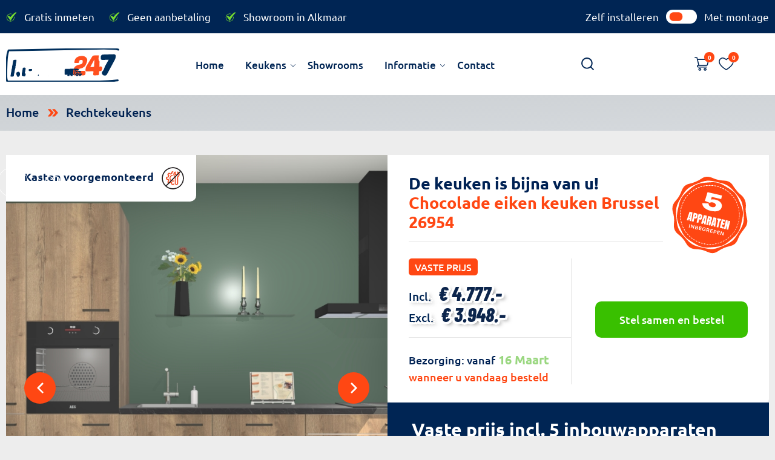

--- FILE ---
content_type: text/html; charset=UTF-8
request_url: https://kitchen247.com/rechte-keukens/chocolade-eiken-keuken-brussel-26954
body_size: 18915
content:

<!DOCTYPE html>
<html lang="en">
   <head>
      <meta charset="UTF-8" />
      <meta #-equiv="X-UA-Compatible" content="IE=edge" />
      <meta name="viewport" content="width=device-width, initial-scale=1.0" />
      <link rel="icon" href="https://kitchen247.com/files/system/_file638f63cf86d06-favicon.png" />

      <!---page header-->
      

       

                     <meta name="title" content="Chocolade eiken keuken Brussel 26954 | Kitchen247">
            
                 <meta name="description" 
         content="Chocolade eiken keuken Brussel 26954/Hout ✓ 5 apparaten inbegrepen ✓ Geen opdringerige verkopers ✓ Laagste prijs van NL. Bestel online.">
         
                 <meta name="keyword" content="Deze Hout is al leverbaar binnen 7 weken voor € 4.777!">      
        <title>Chocolade eiken keuken Brussel 26954/Hout - Kitchen247</title>

            



                           <script type="application/ld+json">
              {
                "@context": "https://schema.org/",
                "@type": "Product",
                "name": "Chocolade eiken keuken Brussel 26954",
                "image": [
                  "https://s3.eu-central-1.amazonaws.com/kitchen247.com/timeline_files/_file6567196d1c2e5-thumbnail.png"
                 ],
                "description": "Tijd voor woningrenovatie?Maak kennis met de Chocolade eiken keuken Brussel , de perfecte oplossing voor je woningrenovatie. Onze voorgemonteerde kasten zorgen voor een eenvoudig installatieproces, zodat je in een mum van tijd aan de slag kunt met minimale inspanningen. Krijg de perfecte keuken waar je van hebt gedroomd zonder ooit te hoeven inleveren op kwaliteit. Comfort, gemak en stijl komen allemaal samen in onze betaalbare online keuken.Softclose deurenErvaar al het gemak van een professionele keuken in het comfort van je eigen huis. Onze kasten zijn volledig uitgerust met alle apparatuur die je nodig hebt, zoals een oven, een fornuis, een koelkast, een spoelbak en een vaatwasser, allemaal inbegrepen. En met de softclose deuren krijg je extra veiligheid en een strakke afwerking in je hele huis. Bovendien is elke kast ontworpen met superieur vakmanschap en een verfijnde stijl. Met een levertijd van 7 weken heb je je droomkeuken in een mum van tijd in huis.Betaalbaar en opfrissendDe Chocolade eiken keuken Brussel zou bovenaan je lijst moeten staan als je je keuken wilt opfrissen. Dankzij het gemak en de betaalbaarheid krijg je zeker de look en feel die je altijd al wilde, zonder dat het veel geld kost. Bekijk zeker de  Chocolade eiken keuken Brussel voor jouw perfecte match.",
                "sku": "26954",
                "brand": {
                  "@type": "Brand",
                  "name": "RVHS KOELVRIES"
                },
                "offers": {
                  "@type": "Offer",
                  "url": "https://kitchen247.com/rechte-keukens/chocolade-eiken-keuken-brussel-26954",
                  "priceCurrency": "EUR",
                  "price": "4777",
                  "availability": "InStock"
                }
              }
          </script>
            
      <!---cookiesheader-->
              <link rel="stylesheet" href="https://kitchen247.com/css/bootstrap.min.css">
              <link rel="stylesheet" href="https://kitchen247.com/css/owl.carousel.min.css" />
      <!-- <link rel="stylesheet" href="https://kitchen247.com/css/lightslider.css"> -->
      <link rel="stylesheet" href="https://kitchen247.com/css/jquery.toast.css">
      <link rel="stylesheet" href="https://kitchen247.com/css/style.css" />
             <link rel="stylesheet" href="https://kitchen247.com/css/jquery.mCustomScrollbar.min.css">
      <link rel="stylesheet" href="https://kitchen247.com/css/jquery-ui.css" />
                  <script src="https://kitchen247.com/assets/js/dist/dotlottie-player.mjs" type="module"></script>
      <!-- <script id="Cookiebot" src=https://consent.cookiebot.com/uc.js data-cbid="77dd2a0a-c2f0-41ef-b4cc-36cd8f0cf241" data-blockingmode="auto" type="text/javascript"></script> -->
      

<!-- Server Side Tracking -->
<script>(function(w,d,s,l,i){w[l]=w[l]||[];w[l].push({'gtm.start':new Date().getTime(),event:'gtm.js'});var f=d.getElementsByTagName(s)[0],j=d.createElement(s),dl=l!='dataLayer'?'&l='+l:'';j.async=true;j.src='https://server.kitchen247.com/vaNJTl2psj.js?tg='+i+dl;f.parentNode.insertBefore(j,f);})(window,document,'script','dataLayer','NQG9BGJ');</script>
<!-- End Server Side Tracking -->
   </head>
<!-- Server Side Tracking (noscript) -->
<noscript><iframe src=https://server.kitchen247.com/vaNJTl2psj.html?tg=NQG9BGJ height="0" width="0" style="display:none;visibility:hidden"></iframe></noscript>
<!-- End Server Side Tracking (noscript) -->
<header>
                     <div class="header-top-panel">
               <div class="container">
                  <ul class="usp_slider">
                                             <li><p>Gratis inmeten</p></li>
                                             <li><p>Geen aanbetaling</p></li>
                                             <li><p>Showroom in Alkmaar</p></li>
                                       </ul>
                  <label class="toggle_price">
                    Zelf installeren                    <input type="checkbox" name="instalmount" id="instalmount" value="1" >
                    Met montage                  </label>
               </div>
            </div>
            <div class="header-top-panel tick_slider">
               <div class="container">
                  <ul class="owl-carousel" id="headertick_slider">
                                             <li><p>Gratis inmeten</p></li>
                                             <li><p>Geen aanbetaling</p></li>
                                             <li><p>Showroom in Alkmaar</p></li>
                                       </ul>
               </div>
            </div>
                  </div>
         <div class="header index">
            <div class="container">
               <div class="head_in">
                  <div class="logo">
                     <a href="https://kitchen247.com"><dotlottie-player src="https://kitchen247.com/assets/js/lottie.json" background="transparent" speed="1"  autoplay></dotlottie-player></a>
                  </div>
                  <div class="menus">
                     <ul class="main_menu">
                        <a href="javascript:void(0)" class="closebtn">×</a>
                                                                                                                                                                                                                                                                                                                                                                                                                                                                                                                                                                                                                                                                                                                                                                                                                                                                                                                                                                                                                                                                                                                                                                                                                                                                                                                                                                                                                                                                                                                                                                                                                                                                                                                                                                                                                                                                                                                                                                                                                                                                                                                                                                                                                                                                                                                                                                            
                                            <li ><a href="
                                                                                             https://kitchen247.com/home                                                " class="" >Home</a>

                                          <!---kitchen dropdown--->
                                                                        <!---kitchen dropdopwn end---->
                           <!----information dropdown ---->
                             

                           <!----information dropdown end ---->
                        </li>
                                                                                                                                                                                                       
                                            <li class="dp mega1 drop_menu"><a href="
                                                                                             https://kitchen247.com/keukens                                                " class="" >Keukens</a>

                                          <!---kitchen dropdown--->
                                                                                          <span class="toggle"></span>
                                            <div class="mega_menu block">
                              <div class="container">
                                 <div class="mega_in">
                                    <div class="mega_in_lft">
                                       <p>Soorten lijst</p>
                                       <ul>
                                                                                       <li class="ms1 drop_menu drag_type">
                                                <a href="/eilandkeukens">Eilandkeukens</a>
                                             </li>
                                                                                       <li class="ms1 drop_menu drag_type">
                                                <a href="/hoekkeukens">Hoekkeukens</a>
                                             </li>
                                                                                       <li class="ms1 drop_menu drag_type">
                                                <a href="/rechte-keukens">Rechte keukens</a>
                                             </li>
                                                                                       <li class="ms1 drop_menu drag_type">
                                                <a href="/parallel-keuken">Parallel keuken</a>
                                             </li>
                                                                                       <li class="ms1 drop_menu drag_type">
                                                <a href="/waskamers">Waskamers </a>
                                             </li>
                                               
                                       </ul>
                                    </div>
                                    <div class="mega_in_rgt">
                                       <p>Stijlen van lijst</p>
                                       <ul>
                                                                                             
                                                <li class="ms2 drop_menu">
                                                   <a href="/landelijk">Landelijk</a>
                                                </li>
                                                                                             
                                                <li class="ms2 drop_menu">
                                                   <a href="/hout">Hout</a>
                                                </li>
                                                                                             
                                                <li class="ms2 drop_menu">
                                                   <a href="/luxe">Luxe</a>
                                                </li>
                                                                                             
                                                <li class="ms2 drop_menu">
                                                   <a href="/design">Design</a>
                                                </li>
                                                                                             
                                                <li class="ms2 drop_menu">
                                                   <a href="/betonlook">Betonlook</a>
                                                </li>
                                                                                             
                                                <li class="ms2 drop_menu">
                                                   <a href="/industrieel">Industrieel</a>
                                                </li>
                                                                                             
                                                <li class="ms2 drop_menu">
                                                   <a href="/greeploos">Greeploos</a>
                                                </li>
                                             
                                       </ul>   
                                    </div>   
                                 </div>
                              </div>
                           </div>
                                                      <!---kitchen dropdopwn end---->
                           <!----information dropdown ---->
                             

                           <!----information dropdown end ---->
                        </li>
                                                                                                                                                                                                                                                                                                                                                                                                                                                                       
                                            <li ><a href="
                                                                                             https://kitchen247.com/showrooms                                                " class="" >Showrooms</a>

                                          <!---kitchen dropdown--->
                                                                        <!---kitchen dropdopwn end---->
                           <!----information dropdown ---->
                             

                           <!----information dropdown end ---->
                        </li>
                                                                                                                                       
                                            <li class="dp_sub1 dp drop_menu"><a href="
                                             javascript:void(0)" class="" >Informatie</a>

                                          <!---kitchen dropdown--->
                                                                        <!---kitchen dropdopwn end---->
                           <!----information dropdown ---->
                                                        
                            <span class="toggle"></span> 
                              <div class="sub_menu1 block">
                                 <ul>
                                                                    <li><a href="https://kitchen247.com/over-ons">Over ons</a></li>
                                                                     <li><a href="https://kitchen247.com/faq">Meest gestelde vragen</a></li>
                                                                     <li><a href="https://kitchen247.com/hoe-het-werkt">Hoe het werkt</a></li>
                                                                     <li><a href="https://kitchen247.com/afwijkende-maten">Afwijkende maten</a></li>
                                                                     <li><a href="https://kitchen247.com/brochure">Brochure aanvraag</a></li>
                                                                     <li><a href="https://kitchen247.com/video">Video uitleg Kitchen 247</a></li>
                                                                     <li><a href="https://kitchen247.com/reviews">Reviews met foto</a></li>
                                    
                                 </ul>
                              </div>
                              

                           <!----information dropdown end ---->
                        </li>
                                                                                                                                       
                                            <li ><a href="
                                                                                             https://kitchen247.com/contact                                                " class="" >Contact</a>

                                          <!---kitchen dropdown--->
                                                                        <!---kitchen dropdopwn end---->
                           <!----information dropdown ---->
                             

                           <!----information dropdown end ---->
                        </li>
                                                   
                                    
                     </ul>
                     <div class="chat">
                         <div class="search_u">
                           <a href="javascript:void(0)">
                                 <img src="https://kitchen247.com/images/s_search.svg" loading="lazy">
                                 <img src="https://kitchen247.com/images/cook_x.svg" loading="lazy">
                           </a>
                        </div>
                        <div class="stic">
                              <a href="#">
                                 <img src="https://kitchen247.com/images/s_search.svg" loading="lazy">
                              </a>
                              <div class="stic_form">
                                 <form action="https://kitchen247.com/Product_categories?search=" method="get">
                                 <input type="text" name="search" placeholder="Zoeken..." required>
                                 <button type="submit"></button>
                                 </form>
                              </div>
                        </div>
                     </div>
                  </div>
                  <div class="cart_list">
                     <input type="hidden" class="txt_csrfname" name="K247_csrf_token" value="dab9a7c3fe1582f106746abec9ebd43a" />
                     <div class="icon_mbl">
                        <div class="cart clk">
                           <a href="javascript:void(0)" class="cart_icon"><img src="https://kitchen247.com/images/cart.svg" loading="lazy"><span>0</span></a>

                           <a href="https://kitchen247.com/cart" class="mobile_cart"><img src="https://kitchen247.com/images/cart.svg" loading="lazy"><span>0</span></a>

                           <div class="cart_details">
                              <div class="container">
                                 <div class="cart_detl_in">
                                                                      <div class="hd1">
                                       <p>Winkelwagen is leeg</p>
                                       <a href="javascript: void(0)" class="close4"><img src="https://kitchen247.com/images/cook_x.svg" loading="lazy"></a>
                                    </div>
                                    
                                 </div>
                              </div>
                           </div>
                        </div>
                        <div class="wish clk">
                           <a href="javascript:void(0)"><img src="https://kitchen247.com/images/wish.svg" loading="lazy"><span>0</span></a>
                           
                           <div class="wish-details ">
                              <div class="car-header">
                                  <p class="heading">Je favoriete keukens zijn leeg</p>
                                  <!-- <p>Je favoriete keukens is leeg</p> -->
                                  <a href="javascript: void(0)" class="close3"><img src="https://kitchen247.com/images/cook_x.svg" loading="lazy"></a>
                              </div>
      
                              <div class="table-responsive table1 _updated_wishlists">
                              </div>
                          </div>
                        </div>
                     </div>
                  </div>
                  <div class="menu_btn" id="nav_opn">
                     <span class="top"></span>
                     <span class="middle"></span>
                     <span class="bottom"></span>
                  </div>
               </div>
            </div>
                        <div class="prd_sticky">
               <div class="container">
                  <div class="prd_sticky_inner">
                     <div class="prd_img">
                                                <img src="https://s3.eu-central-1.amazonaws.com/kitchen247.com/timeline_files/_file6567196d1c2e5-thumbnail.png" alt="Chocolade eiken keuken Brussel 26954" title="Chocolade eiken keuken Brussel 26954" loading="lazy">
                                             </div>
                     <div class="prd_det">
                        <span class="prd_name">Chocolade eiken keuken Brussel 26954</span>
                           <p class="prd_price">€ 4.777</p> 
                     </div> 
                     <div class="add_Cart">
                        
                                                <a class="help_btn help_popdoc rect" data-bs-toggle="modal" data-bs-target="#u-model"><img src="https://kitchen247.com/images/help_order.svg" alt="" loading="lazy"> <span>hulp bij bestellen</span></a> 
                        
                        <a class="order-btn less" href="https://kitchen247.com/rechte-keukens/chocolade-eiken-keuken-brussel-26954/orderpopup"><img src="https://kitchen247.com/images/cart-w.svg" alt="" loading="lazy"> <span>in mijn winkelwagen</span></a>
                     </div>
                     <!-- <div class="wish_list">
                        <a href="#"><img src="images/wish.svg" alt=""></a>
                     </div> -->

                  </div>
               </div>
            </div>
               </div>
         
      </header> 
   
<div class="main-content">

         <div class="bread_crumbs">
               <div class="bread_cnt">
                  <div class="container">
                     <ul>  
                           <li> 
                              <a href="https://kitchen247.com"> Home </a>
                           </li>
                                                               <li>
                                    <a href="https://kitchen247.com/rechte-keukens">Rechtekeukens</a>
                                 </li>
                                    
                          
                     </ul>
                  </div>
               </div>       
         </div>        
      <style>

    #order_popup{
        display: block !important;
    }
</style>


            <div class="main_banner">
            <input type="hidden" id="category_name" value="rechte-keukens">
            <div class="container">
               <div class="main_banner_block new_banner">
                  <div class="banner_blk_lft">
                     <div class="banner_img owl-carousel" id="banner_slide">
                                                                                            <img src="https://s3.eu-central-1.amazonaws.com/kitchen247.com/timeline_files/_file6567196d1cf4a-Perspectief.JPG" loading="lazy">
                                                                                                                                <img src="https://s3.eu-central-1.amazonaws.com/kitchen247.com/timeline_files/_file6567196d1d26e-Werkblad.JPG" loading="lazy">
                                                                                                                                <img src="https://s3.eu-central-1.amazonaws.com/kitchen247.com/timeline_files/_file6567196d1ccbf-Onderkasten.JPG" loading="lazy">
                                                                                                                                <img src="https://s3.eu-central-1.amazonaws.com/kitchen247.com/timeline_files/_file6567196d1c67d-Hoge-kasten.JPG" loading="lazy">
                                                                                                                                <img src="https://s3.eu-central-1.amazonaws.com/kitchen247.com/timeline_files/_file6567196d1ca81-Kasten-geopend.JPG" loading="lazy">
                                                                                         
                      </div>
                      <div class="banner_icon">
                        <div class="row">
                              <div class="column">
                                 <a href="#" class="cross hover-shadow cursor" onclick="openModal();currentSlide(1)">
                                    <img src="https://kitchen247.com/images/cross_bg.svg" loading="lazy">
                                </a>
                              </div>
                            </div>
                            <div id="myModal" class="light_out modal">
                              <span class="close cursor" onclick="closeModal()">&times;</span>
                              <div class="modal-content">
                            
                                                                                                <div class="mySlides">
                                      <img src="https://s3.eu-central-1.amazonaws.com/kitchen247.com/timeline_files/_file6567196d1cf4a-Perspectief.JPG" style="width:100%" loading="lazy">
                                    </div>
                                    
                                    <a class="prev" onclick="plusSlides(-1)">&#10094;</a>
                                    <a class="next" onclick="plusSlides(1)">&#10095;</a>
                                                                                                                                 <div class="mySlides">
                                      <img src="https://s3.eu-central-1.amazonaws.com/kitchen247.com/timeline_files/_file6567196d1d26e-Werkblad.JPG" style="width:100%" loading="lazy">
                                    </div>
                                    
                                    <a class="prev" onclick="plusSlides(-1)">&#10094;</a>
                                    <a class="next" onclick="plusSlides(1)">&#10095;</a>
                                                                                                                                 <div class="mySlides">
                                      <img src="https://s3.eu-central-1.amazonaws.com/kitchen247.com/timeline_files/_file6567196d1ccbf-Onderkasten.JPG" style="width:100%" loading="lazy">
                                    </div>
                                    
                                    <a class="prev" onclick="plusSlides(-1)">&#10094;</a>
                                    <a class="next" onclick="plusSlides(1)">&#10095;</a>
                                                                                                                                 <div class="mySlides">
                                      <img src="https://s3.eu-central-1.amazonaws.com/kitchen247.com/timeline_files/_file6567196d1c67d-Hoge-kasten.JPG" style="width:100%" loading="lazy">
                                    </div>
                                    
                                    <a class="prev" onclick="plusSlides(-1)">&#10094;</a>
                                    <a class="next" onclick="plusSlides(1)">&#10095;</a>
                                                                                                                                 <div class="mySlides">
                                      <img src="https://s3.eu-central-1.amazonaws.com/kitchen247.com/timeline_files/_file6567196d1ca81-Kasten-geopend.JPG" style="width:100%" loading="lazy">
                                    </div>
                                    
                                    <a class="prev" onclick="plusSlides(-1)">&#10094;</a>
                                    <a class="next" onclick="plusSlides(1)">&#10095;</a>
                                                                
                              </div>
                            </div>
                        <a id="addToWishlist" class="heart1 addToWishlist" data-product-id="4006">
                            <img src="https://kitchen247.com/images/heart_bg.svg" loading="lazy">
                        </a>
                    </div>
                                         <div class="banner_top_cont">
                          <strong>Kasten voorgemonteerd</strong>
                          <img src="https://kitchen247.com/images/not_pakk.svg" alt="" loading="lazy">
                      </div>
                  </div>
                  <div class="banner_blk_ryt">
                     <div class="banner_btm_pc">
                        <div class="container">
                           <div class="pc_bg">
                              <div class="pc_txt">
                                <h3>De keuken is bijna van u!</h3>
                                <p>Chocolade eiken keuken Brussel 26954</p>
                            </div>
                              <div class="pc_img">
                                  <img src="https://kitchen247.com/images/badge_appr.svg" alt="" loading="lazy">
                              </div>
                              <div class="pc_detail">
                                 <div class="pc_det_lft">
                                    <div class="pc_det_top">
                                                                                                                              <div class="new-label">
                                                <ul class="inside-label ex_strip">
                                                   <li>Vaste prijs</li>
                                                                                                   <li style="display: none;">€ 950.-</li> 
                                                                                                </ul>
                                               <strong><b>Incl. </b>€ 4.777.-</strong>
                                             </div>
                                            <div class="new-label">
                                                <strong><b> Excl. </b> € 3.948.-</strong>
                                            </div>
                                                                                                                     </div>
                                    <div class="pc_det_btm">
                                       <span>Bezorging: vanaf </span>
                                       <strong>16 Maart</strong>
                                       <p>wanneer u vandaag besteld</p>
                                    </div>
                                 </div>
                                 <div class="pc_rating">
                                    <!----review section------>
                            
                           <!----review section------->
                                  <div class="arrow_bl">  
                                    <a  href="https://kitchen247.com/rechte-keukens/chocolade-eiken-keuken-brussel-26954/orderpopup" class="order_btn rect">Stel samen en bestel</a>
                                    <div class="out-sde">
                                         <p>Maak ‘m zoals <span>u  ‘m wilt!</span></p>
                                    </div>
                                   </div> 
                                 </div>
                              </div>
                           </div>
                        </div>
                    </div>
                    <div class="banner_contents bannerBrand">
                    </div>
                </div>
            </div>
         </div>
      </div>

            <div class="product_detail_tab">
                <div class="container">
                    <ul class="nav nav-pills">
                                                <li class="nav-item">
                        <a class="nav-link active less" data-bs-toggle="pill" href="/#tabs-1">Omschrijving</a>
                        </li>
                                                <li class="nav-item">
                        <a class="nav-link less" data-bs-toggle="pill" href="/#tabs-2">Keukenmeubelen</a>
                        </li>
                                                <li class="nav-item">
                        <a class="nav-link less" data-bs-toggle="pill" href="/#tabs-3">Garantie & voorwaarden</a>
                        </li>
                                                    
                    </ul>
                    <div class="tab-content">
                                                <div class="tab-pane active" id="tabs-1" role="tabpanel">
                           <div class="tab_bg">
                              <div class="tab_th">
                                <p>Omschrijving</p>
                              </div>
                              <div class="tab_bd ">
                                 <div class="tab_txt">
                                                                            <h3>Tijd voor woningrenovatie?</h3><div>Maak kennis met de Chocolade eiken keuken Brussel , de perfecte oplossing voor je woningrenovatie. Onze voorgemonteerde kasten zorgen voor een eenvoudig installatieproces, zodat je in een mum van tijd aan de slag kunt met minimale inspanningen. Krijg de perfecte keuken waar je van hebt gedroomd zonder ooit te hoeven inleveren op kwaliteit. Comfort, gemak en stijl komen allemaal samen in onze betaalbare online keuken.</div><div><br></div><h3>Softclose deuren</h3><div>Ervaar al het gemak van een professionele keuken in het comfort van je eigen huis. Onze kasten zijn volledig uitgerust met alle apparatuur die je nodig hebt, zoals een oven, een fornuis, een koelkast, een spoelbak en een vaatwasser, allemaal inbegrepen. En met de softclose deuren krijg je extra veiligheid en een strakke afwerking in je hele huis. Bovendien is elke kast ontworpen met superieur vakmanschap en een verfijnde stijl. Met een levertijd van 7 weken heb je je droomkeuken in een mum van tijd in huis.</div><div><br></div><h3>Betaalbaar en opfrissend</h3><div>De Chocolade eiken keuken Brussel zou bovenaan je lijst moeten staan als je je keuken wilt opfrissen. Dankzij het gemak en de betaalbaarheid krijg je zeker de look en feel die je altijd al wilde, zonder dat het veel geld kost. Bekijk zeker de  Chocolade eiken keuken Brussel voor jouw perfecte match.</div><div><br></div>                                                                          
                                    <div class="dis_input">
                                        <label>Keuken Hoogte:</label>
                                        <div class="p_txt">
                                            <input type="text" name="keuken_hoogte" value="230" readonly>
                                            <p>CM</p>
                                        </div>
                                    </div>
                                                                  </div>
                                    
                                                                  <div class="tab_img">
                                    <div class="colors_rec">
                                                                                                                            <div class="color_1"><img src="https://kitchen247.com/files/timeline_files/color__file65c35adc8fc32-MONTANA_2256_Chocolant_Oak.jpg"><span>Chocolade Eiken</span></div>
                                        

                                                                                                                            <div class="color_2" style="background-color: #8e402a;"><span>Messing</span></div>
                                        
                                                                                                                            <div class="color_3"><img src="https://kitchen247.com/files/timeline_files/color__file65cb4597708a4-AP_852_Pietra_grigia.jpg"><span>Pietra Grigia</span></div>
                                                                            </div>
                                                                                                                                                                                            <img src="https://s3.eu-central-1.amazonaws.com/kitchen247.com/timeline_files/_file6567195103401-Perspectief.JPG" loading="lazy">
                                                                                                         </div>

                              </div>
                           </div>
                        </div>
                        <div class="tab-pane" id="tabs-2" role="tabpanel">
                            <div class="tab_bg">
                                <div class="tab_2_th">
                                  <h1>Keukenmeubelen</h1>
                                </div>
                            <div class="tab_sep">
                                <div class="tab_images">
                                    <div class="img_item">
                                                                                <div class="img_desc">
                                            <h3>Hoog passtuk</h3><ul><li>10 cm breed, in het werk op maat te maken</li></ul><h3>Hoge kast voor inbouwapparaat </h3><ul><li>2 apparaat deuren</li><li>1 apparaat nis 177,5-178,5 cm</li></ul><h3>Hoge kast voor inbouwapparaat </h3><ul><li>1 deur</li><li>1 verstelbare legplank </li><li>1 apparaat nis 58,5-59,5 cm</li><li>1 deur</li><li>2 verstelbare legplanken</li></ul><p></p><ul></ul><p></p><h3>Spoelonderkast</h3><p></p><ul></ul><p></p><ul><li>1 deur</li><li>1 metalen beschermbodem</li></ul>                                        </div>
                                                                        </div>
                                    <div class="img_item">
                                                                                <div class="img_desc">
                                            <h3>Frontpaneel voor geïntegreerde onderbouw vaatwasser<br></h3><ul><li>De vaatwasser bestaat niet uit een kast, maar een deur. Met de juiste inbouwvaatwasser wordt dit 1 mooi geheel</li></ul><h3>Onderkast voor kookplaat </h3><ul><li>1 lade</li><li>2 uittrekelementen</li><li>1 bestekindeling kunststof</li></ul><h3>Onderkast passtuk </h3><ul><li>10 cm breed, in het werk op maat te maken</li></ul><h3>Inclusief plinten, stelpoten en werkblad </h3><ul><li>De plint wordt c.a. 5 mm lager geleverd dan de ''plint hoogte'', dit heeft u nodig voor de beluchting en afstelmogelijkheid</li><li>De stelpoten zijn c.a. 1 cm naar boven en beneden verstelbaar</li><li>Bij een hoekwerkblad zijn de hoeken in gevreesd en op maat gemaakt</li><li>De spoelbak is is nog niet in gevreesd, dit dient tijdens het werk gedaan te worden</li></ul>                                        </div>
                                                                            </div>
                                </div>
                            </div>        
                            </div>
                        </div>
                                                <div class="tab-pane" id="tabs-3" role="tabpanel">
                            <div class="tab_bg">
                                <div class="tab_th">
                                  <p>Garantie & voorwaarden</p>
                                </div>
                                <div class="tab_bd">
                                   <div class="tab_txt">
                                                                                                                  <p>Bij Kitchen247.com streven we ernaar om u producten van de hoogste kwaliteit te bieden, ondersteund door een uitstekende garantie en duidelijke voorwaarden. Hieronder vindt u de details van onze garantie en de voorwaarden die van toepassing zijn op uw aankoop.</p><h2><span xss="removed">Garantie:</span></h2><ul><li><span xss="removed">5 jaar garantie op keukenmeubelen</span></li><li><span xss="removed">5 jaar op apparatuur (bij aanschaf 4 of meer apparaten)</span></li><li><span xss="removed">2 jaar op werkbladen</span></li><li><span xss="removed">2 jaar op accessoires (kraan en spoelbak)</span></li></ul><h2>Handig om te weten:</h2><ul><li>Kitchen247.com biedt montage aan. Montage kan eenvoudig bij het bestellen aangevinkt worden. U ziet dan ook direct de montageprijs voor uw keuken.</li><li>Bezorging op pallets voor de buitendeur op de begane grond. Inpandig transport voor eigen rekening</li><li>Keukens exclusief verlichting en accessoires </li><li>Kleur kan afwijken van de foto op beeldscherm </li><li>Uitsparing van kookplaat, spoelbak en kraan dient u zelf te verzorgen.</li></ul><p><span xss="removed">We hopen dat u geniet van uw aankoop bij Kitchen247.com en waarderen uw vertrouwen in onze keukens. Bij eventuele problemen of vragen staan we klaar om u te helpen.</span><br></p>
                                                                                                          </div>
                                   <div class="tab_img">
                                                                                                                                                  <img src="https://kitchen247.com/files/content_files/_file64b646dcce935-Kitchen-247.svg" loading="lazy">
                                                                   </div>
                                </div>
                            </div>
                        </div>
                                                            </div>
                </div>
            </div>

            <!------------ review rating area  ----------->
            <div class="dezRevBlck">
            </div>
            <!------------ review rating area end ----------->  

            <div class="gras pd_gras">
                <div class="container">
                   <div class="gra_bs">
                    <div class="gras_ryt">
                        <strong>Gratis <em> Kleuren Box</em></strong>
                  <p>Nieuwe keuken gevonden, maar u twijfelt nog over de kleur?</p><p>In deze box zijn alle kleuren verzameld van de deuren en werkbladen. Vraag de gratis kleurenbox aan en kijk thuis rustig verder!</p>                                                <a href="https://kitchen247.com/samplebox" class="rect">Ontvang gratis kleurenbox</a>
                                         
                     </div>
                   </div>
                </div>
             </div>
            <div class="kenz kenz_pd">

                <div class="container">
                   <div class="kenz_in">
                      <p>Andere <em> keukens</em></p>
                                                          <div class="kenz_caro owl-carousel" id="slider4">
                            
                                <div class="kenz_item">
                                    <div class="img">
                                                                                                                       <a href="https://kitchen247.com/sydney"><img src="https://s3.eu-central-1.amazonaws.com/kitchen247.com/timeline_files/_file660d224a4bb00-Perspectief.JPG" alt="Sydney" title="Sydney" loading="lazy"></a>
                                                                                                                </div>
                                    <div class="cnt">
                                       <a href="https://kitchen247.com/sydney">Sydney</a>

                                       <p>Vaste, lage prijs: <strong>€ 4.150</strong></p> <p>Inclusief 5 inbouwapparaten</p>

                                       <div class="empty_"></div>
                                    </div>
                                </div>
                             
                                <div class="kenz_item">
                                    <div class="img">
                                                                                                                       <a href="https://kitchen247.com/belize"><img src="https://s3.eu-central-1.amazonaws.com/kitchen247.com/timeline_files/_file667eb8ad6ebdd-Perspectief.JPG" alt="Belize" title="Belize" loading="lazy"></a>
                                                                                                                </div>
                                    <div class="cnt">
                                       <a href="https://kitchen247.com/belize">Belize</a>

                                       <p>Vaste, lage prijs: <strong>€ 4.055</strong></p> <p>Inclusief 5 inbouwapparaten</p>

                                       <div class="empty_"></div>
                                    </div>
                                </div>
                             
                                <div class="kenz_item">
                                    <div class="img">
                                                                                                                       <a href="https://kitchen247.com/reykjavic"><img src="https://s3.eu-central-1.amazonaws.com/kitchen247.com/timeline_files/_file66163ab69084a-Perspectief.JPG" alt="Reykjavik" title="Reykjavik" loading="lazy"></a>
                                                                                                                </div>
                                    <div class="cnt">
                                       <a href="https://kitchen247.com/reykjavic">Reykjavik</a>

                                       <p>Vaste, lage prijs: <strong>€ 4.270</strong></p> <p>Inclusief 5 inbouwapparaten</p>

                                       <div class="empty_"></div>
                                    </div>
                                </div>
                             
                                <div class="kenz_item">
                                    <div class="img">
                                                                                                                       <a href="https://kitchen247.com/corsica"><img src="https://s3.eu-central-1.amazonaws.com/kitchen247.com/timeline_files/_file6686ac9ca9cab-Perspectief.JPG" alt="Corsica" title="Corsica" loading="lazy"></a>
                                                                                                                </div>
                                    <div class="cnt">
                                       <a href="https://kitchen247.com/corsica">Corsica</a>

                                       <p>Vaste, lage prijs: <strong>€ 4.365</strong></p> <p>Inclusief 5 inbouwapparaten</p>

                                       <div class="empty_"></div>
                                    </div>
                                </div>
                             
                                <div class="kenz_item">
                                    <div class="img">
                                                                                                                       <a href="https://kitchen247.com/oradea"><img src="https://s3.eu-central-1.amazonaws.com/kitchen247.com/timeline_files/product_line_file6788e0c1d9867-1.JPG" alt="Oradea" title="Oradea" loading="lazy"></a>
                                                                                                                </div>
                                    <div class="cnt">
                                       <a href="https://kitchen247.com/oradea">Oradea</a>

                                       <p>Vaste, lage prijs: <strong>€ 5.520</strong></p> <p>Inclusief 5 inbouwapparaten</p>

                                       <div class="empty_"></div>
                                    </div>
                                </div>
                             
                                <div class="kenz_item">
                                    <div class="img">
                                                                                                                       <a href="https://kitchen247.com/havana"><img src="https://s3.eu-central-1.amazonaws.com/kitchen247.com/timeline_files/_file668548b844789-Perspectief.JPG" alt="Havana" title="Havana" loading="lazy"></a>
                                                                                                                </div>
                                    <div class="cnt">
                                       <a href="https://kitchen247.com/havana">Havana</a>

                                       <p>Vaste, lage prijs: <strong>€ 4.260</strong></p> <p>Inclusief 5 inbouwapparaten</p>

                                       <div class="empty_"></div>
                                    </div>
                                </div>
                             
                                <div class="kenz_item">
                                    <div class="img">
                                                                                                                       <a href="https://kitchen247.com/praag"><img src="https://s3.eu-central-1.amazonaws.com/kitchen247.com/timeline_files/_file66012908b6fa9-Perspectief.JPG" alt="Praag" title="Praag" loading="lazy"></a>
                                                                                                                </div>
                                    <div class="cnt">
                                       <a href="https://kitchen247.com/praag">Praag</a>

                                       <p>Vaste, lage prijs: <strong>€ 3.815</strong></p> <p>Inclusief 5 inbouwapparaten</p>

                                       <div class="empty_"></div>
                                    </div>
                                </div>
                             
                                <div class="kenz_item">
                                    <div class="img">
                                                                                                                       <a href="https://kitchen247.com/taipei"><img src="https://s3.eu-central-1.amazonaws.com/kitchen247.com/timeline_files/product_line_file685cf2f226b38-1.JPG" alt="Taipei" title="Taipei" loading="lazy"></a>
                                                                                                                </div>
                                    <div class="cnt">
                                       <a href="https://kitchen247.com/taipei">Taipei</a>

                                       <p>Vaste, lage prijs: <strong>€ 5.910</strong></p> <p>Inclusief 5 inbouwapparaten</p>

                                       <div class="empty_"></div>
                                    </div>
                                </div>
                             
                                <div class="kenz_item">
                                    <div class="img">
                                                                                                                       <a href="https://kitchen247.com/elzas"><img src="https://s3.eu-central-1.amazonaws.com/kitchen247.com/timeline_files/_file668551a805143-Perspectief.JPG" alt="Elzas" title="Elzas" loading="lazy"></a>
                                                                                                                </div>
                                    <div class="cnt">
                                       <a href="https://kitchen247.com/elzas">Elzas</a>

                                       <p>Vaste, lage prijs: <strong>€ 5.270</strong></p> <p>Inclusief 5 inbouwapparaten</p>

                                       <div class="empty_"></div>
                                    </div>
                                </div>
                             
                                <div class="kenz_item">
                                    <div class="img">
                                                                                                                       <a href="https://kitchen247.com/cuba"><img src="https://s3.eu-central-1.amazonaws.com/kitchen247.com/timeline_files/_file65f30f0ed37aa-Cuba.jpeg" alt="Cuba" title="Cuba" loading="lazy"></a>
                                                                                                                </div>
                                    <div class="cnt">
                                       <a href="https://kitchen247.com/cuba">Cuba</a>

                                       <p>Vaste, lage prijs: <strong>€ 4.210</strong></p> <p>Inclusief 5 inbouwapparaten</p>

                                       <div class="empty_"></div>
                                    </div>
                                </div>
                                  
                          </div>
                                         </div>
                </div>
             </div>

<!--- lightbox popup-->
<div class="modal product_pop" id="mod_pd_33" tabindex="-1" role="dialog" aria-labelledby="exampleModalLabel" aria-hidden="true">
        <div class="modal-dialog modal-dialog-centered" role="document">
            <div class="modal-content">
                <span data-bs-dismiss="modal"><img src="https://kitchen247.com/images/cook_x_whi.svg" loading="lazy"></span>
                <div class="step-pop">
                    <div class="mo-lft">
                                                    <img src="https://kitchen247.com/images/noimage.jpg" loading="lazy">
                                            </div>
                    <div class="mo-rgt">
                        <strong>RVHS afzuigkap HF90</strong>
                                            </div>
                </div>

            </div>
        </div>
    </div>
<div class="modal product_pop" id="mod_pd_34" tabindex="-1" role="dialog" aria-labelledby="exampleModalLabel" aria-hidden="true">
        <div class="modal-dialog modal-dialog-centered" role="document">
            <div class="modal-content">
                <span data-bs-dismiss="modal"><img src="https://kitchen247.com/images/cook_x_whi.svg" loading="lazy"></span>
                <div class="step-pop">
                    <div class="mo-lft">
                                                    <img src="https://kitchen247.com/images/noimage.jpg" loading="lazy">
                                            </div>
                    <div class="mo-rgt">
                        <strong>RVHS inductie HIKI60121</strong>
                                            </div>
                </div>

            </div>
        </div>
    </div>
<div class="modal product_pop" id="mod_pd_36" tabindex="-1" role="dialog" aria-labelledby="exampleModalLabel" aria-hidden="true">
        <div class="modal-dialog modal-dialog-centered" role="document">
            <div class="modal-content">
                <span data-bs-dismiss="modal"><img src="https://kitchen247.com/images/cook_x_whi.svg" loading="lazy"></span>
                <div class="step-pop">
                    <div class="mo-lft">
                                                    <img src="https://kitchen247.com/images/noimage.jpg" loading="lazy">
                                            </div>
                    <div class="mo-rgt">
                        <strong>RVHS oven O59ZW</strong>
                                            </div>
                </div>

            </div>
        </div>
    </div>
<div class="modal product_pop" id="mod_pd_37" tabindex="-1" role="dialog" aria-labelledby="exampleModalLabel" aria-hidden="true">
        <div class="modal-dialog modal-dialog-centered" role="document">
            <div class="modal-content">
                <span data-bs-dismiss="modal"><img src="https://kitchen247.com/images/cook_x_whi.svg" loading="lazy"></span>
                <div class="step-pop">
                    <div class="mo-lft">
                                                    <img src="https://kitchen247.com/images/noimage.jpg" loading="lazy">
                                            </div>
                    <div class="mo-rgt">
                        <strong>RVHS vaatwasser vw60</strong>
                                            </div>
                </div>

            </div>
        </div>
    </div>
<div class="modal product_pop" id="mod_pd_38" tabindex="-1" role="dialog" aria-labelledby="exampleModalLabel" aria-hidden="true">
        <div class="modal-dialog modal-dialog-centered" role="document">
            <div class="modal-content">
                <span data-bs-dismiss="modal"><img src="https://kitchen247.com/images/cook_x_whi.svg" loading="lazy"></span>
                <div class="step-pop">
                    <div class="mo-lft">
                                                    <img src="https://kitchen247.com/images/noimage.jpg" loading="lazy">
                                            </div>
                    <div class="mo-rgt">
                        <strong>RVHS koelvries KV178 </strong>
                                            </div>
                </div>

            </div>
        </div>
    </div>
    
<!-- lightbox popup end-->

<!----reviews section--->
<div class="review_blk">
                                <div class="review_in">
                                 <div class="review_head">
                                    <a href="javascript:void(0)" class="closebtn">×</a>
                                    <h4>Klantenmeningen</h4>
                                  </div>
                                  <div class="review_body">
                                    <div class="review_top">
                                       <div class="review_flx">
                                          <div class="review_lft">
                                             <strong>0</strong>
                                             <p> 
                                                                                                                    <i class='fa fa-star'></i>                                                 
                                                                                                                    <i class='fa fa-star'></i>                                                 
                                                                                                                    <i class='fa fa-star'></i>                                                 
                                                                                                                    <i class='fa fa-star'></i>                                                 
                                                                                                                    <i class='fa fa-star'></i>                                                </p>
                                             <p>0 beoordelingen</p>
                                          </div>
                                          <div class="review_ryt">
                                             <div class="rating_list">
                                                <div class="rating_list_txt">5 sterren</div>
                                                <div class="rating_list_bar">
                                                    <div class="progress">

                                                      <div class="progress_bar" style="width: 0%;"></div>
                                                   </div>
                                                </div>
                                              <div class="rating_list_count">(0)</div>
                                              </div>
                                              <div class="rating_list">
                                                <div class="rating_list_txt">4 sterren</div>
                                                <div class="rating_list_bar">
                                                    <div class="progress">
                                                      <div class="progress_bar" style="width: 0%;"></div>
                                                   </div>
                                                </div>
                                              <div class="rating_list_count">(0)</div>
                                              </div>
                                              <div class="rating_list">
                                                <div class="rating_list_txt"> sterren</div>
                                                <div class="rating_list_bar">
                                                    <div class="progress">
                                                      <div class="progress_bar" style="width: 0%;"></div>
                                                   </div>
                                                </div>
                                              <div class="rating_list_count">(0)</div>
                                              </div>
                                              <div class="rating_list">
                                                <div class="rating_list_txt">3 sterren</div>
                                                <div class="rating_list_bar">
                                                    <div class="progress">
                                                      <div class="progress_bar" style="width: 0%;"></div>
                                                   </div>
                                                </div>
                                              <div class="rating_list_count">(0)</div>
                                              </div>
                                          </div>
                                       </div>
                                     </div>
                                     <div class="review_mid">
                                       <p>Klanten die producten van kitchen247 hebben gekocht, kunnen pas een productbeoordeling indienen nadat ze het product hebben ontvangen. Na de levering van de goederen ontvang je van ons een uitnodiging om een review te schrijven. Wij modereren alle klantenmeningen die niet gerelateerd zijn aan het product.</p>
                                     </div>
                                                                       </div>
                                </div>
                              </div>
<!----reviews section--->
<script src="https://kitchen247.com/js/jquery.min.js"></script>

<!--------review rating area script--------->
<link rel="stylesheet" href="https://kitchen247.com/css/review_star.css">
<script src="https://kitchen247.com/js/review_star.js"></script>

<script>
    
    $(document).ready(function(){
        socialmediawall();
        appendbanner_slider();
    })
    function socialmediawall()
    {
        var csrfName = 'K247_csrf_token';
        $.ajax({
                url: "https://kitchen247.com/product/socialmediawall",
                method: "POST",
                data: {[csrfName] : $('[name=K247_csrf_token]').val()},
                success: function(response) {
                    var data = JSON.parse(response);
                    if(data)
                    {   
                        $(".dezRevBlck").html(data.html);
                        initReviewStars();
                        initmobileReviewStars();
                        initReviewVideoHandlers();
                    }
                    
                }
            });
    }


    function socialmediawall()
    {
        var csrfName = 'K247_csrf_token';
        $.ajax({
                url: "https://kitchen247.com/product/socialmediawall",
                method: "POST",
                data: {[csrfName] : $('[name=K247_csrf_token]').val()},
                success: function(response) {
                    var data = JSON.parse(response);
                    if(data)
                    {   
                        $(".dezRevBlck").html(data.html);
                        initReviewStars();
                        initmobileReviewStars();
                        initReviewVideoHandlers();
                    }
                    
                }
            });
    }

    function initReviewVideoHandlers() {
        const allVideos = document.querySelectorAll(".revVideo video");

        allVideos.forEach((video) => {
            const container = video.closest(".revTxt");
            const playBtn = container?.querySelector(".videoPlay");
            const pauseBtn = container?.querySelector(".videoPause");

            if (!playBtn || !pauseBtn) return;

            // Play button
            playBtn.addEventListener("click", () => {
                allVideos.forEach((v) => {
                    v.pause();
                    const txt = v.closest(".revTxt");
                    txt?.classList.remove("vidPlaying");
                });

                video.play();
                container.classList.add("vidPlaying");
            });

            // Pause button
            pauseBtn.addEventListener("click", () => {
                video.pause();
                container.classList.remove("vidPlaying");
            });

            // Optional: remove class when video ends
            video.addEventListener("ended", () => {
                container.classList.remove("vidPlaying");
            });
        });
    }

        function initReviewStars() {
            $(".rating-container").each(function () {
                var rating = $(this).data("rating") || 0;
                $(this).rateYo({
                    rating: rating,
                    readOnly: true,
                    ratedFill: "#f39c12",
                    spacing: "3px",
                });
            });
        }

        function initmobileReviewStars() {
            $(".ratingmobile").each(function () {
                var rating = $(this).data("rating") || 0;
                $(this).rateYo({
                    rating: rating,
                    readOnly: true,
                    ratedFill: "#f39c12",
                    spacing: "3px",
                });
            });
        }

        let productLimit = 20;
        $(document).on("click",".reviewmore_desk",function(){
            productLimit += 5;
            var csrfName = 'K247_csrf_token';

            $.ajax({
                url: "https://kitchen247.com/product/load_more_review_block",
                method: "POST",
                data: {limit: productLimit,[csrfName] : $('[name=K247_csrf_token]').val()},
                success: function(response) {
                    var data = JSON.parse(response);
                    if(data)
                    {   
                        $(".ldmore").html(data.html);
                        initReviewStars();
                        initReviewVideoHandlers();
                        if (data.currentLimit >= data.total) {
                            $(".reviewmore_desk").hide();
                        }
                    }
                    
                }
            });
        });

        $(document).on("click",".reviewmore_mob",function(){
            productLimit += 5;
            var csrfName = 'K247_csrf_token';

            $.ajax({
                url: "https://kitchen247.com/product/load_more_review_block_mob",
                method: "POST",
                data: {limit: productLimit,[csrfName] : $('[name=K247_csrf_token]').val()},
                success: function(response) {
                    var data = JSON.parse(response);
                    if(data)
                    {
                        $(".ldmob").html(data.html);
                        initmobileReviewStars();
                        initReviewVideoHandlers();
                        if (data.currentLimit >= data.total) {
                            $(".reviewmore_mob").hide();
                        }
                    }
                    
                }
            });
        })

        function appendbanner_slider()
        {
            var csrfName = 'K247_csrf_token';
            // data : { K247_csrf_token : "dab9a7c3fe1582f106746abec9ebd43a", kitchen_dev:brandid},
            var brandid = 26;
            var category = $("#category_name").val();
            

            $.ajax({
            url : "https://kitchen247.com/product/append_banner",
            method : "POST",
             data: {[csrfName] : $('[name=K247_csrf_token]').val(), kitchen_dev:brandid,category: category},
            success: function(response){
                var result = JSON.parse(response);
                if(result)
                {
                    $('.bannerBrand').html(result);
                    $("#pd_img_slider").owlCarousel({
                      nav :false,
                     autoplay:true,
                      margin: 40,
                      dots:false,
                      loop:true,
                      items:3.7,
                      responsive:{
                          0:{
                              items:3,
                              margin:10,
                               },
                          450:{
                              items:4,
                              margin:10,
                          },
                          551:{
                             items:5,
                             margin:10,
                             },    
                          641:{
                              items:5,
                              margin:10,
                               },
                          768:{
                              
                              items:5,
                              margin:10,
                               },
                          881:{
                              items:4,
                              margin:10,
                               },
                           1024:{
                                items:4,
                                margin:10,
                          },
                          1100:{
                              
                              items:5,
                              margin:10,
                              
                          },
                          1300:{
                            items:5,
                            margin:10,
                        },
                      },              
                    });
                }
            }
        });
  
        }
</script>

<!--------review rating area script--------->

<script>
$(document).ready(function(){
    $(document).on("click",".help_popdoc",function(){
        var csrfName = 'K247_csrf_token';

         $(".help_apen").html('<div class="text-center p-3"><div class="spinner-border text-primary" role="status"><span class="sr-only"></span></div></div>');

        $.ajax({
            url : "https://kitchen247.com/product/get_help_modal",
            method : "POST",
            data:{[csrfName] : $('[name=K247_csrf_token]').val()},
            success: function(data){
                var modalContent = JSON.parse(data);
                $(".help_apen").html(modalContent); // Replace modal content
            }
        });
    });

    $(document).on("click",".help_close",function(){
        $(".help_apen").empty(); 
    })
});
</script>
<script>
      function openModal() {
        document.getElementById("myModal").style.display = "block";
      }
      
      function closeModal() {
        document.getElementById("myModal").style.display = "none";
      }
      
      var slideIndex = 1;
      showSlides(slideIndex);
      
      function plusSlides(n) {
        showSlides(slideIndex += n);
      }
      
      function currentSlide(n) {
        showSlides(slideIndex = n);
      }
      
      function showSlides(n) {
        var i;
        var slides = document.getElementsByClassName("mySlides");
        var dots = document.getElementsByClassName("demo");
        var captionText = document.getElementById("caption");
        if (n > slides.length) {slideIndex = 1}
        if (n < 1) {slideIndex = slides.length}
        for (i = 0; i < slides.length; i++) {
            slides[i].style.display = "none";
        }
        for (i = 0; i < dots.length; i++) {
            dots[i].className = dots[i].className.replace(" active", "");
        }
        slides[slideIndex-1].style.display = "block";
        // console.log(dots[slideIndex-1])
        // dots[slideIndex-1].className += " active";
        // captionText.innerHTML = dots[slideIndex-1].alt;
      }

$(document).ready(function () {
  $('.main_banner .main_banner_block .banner_icon a.cursor').click(function () {
    $('body').addClass('fixed');
  });
});
$(document).ready(function () {
  $('.main_banner .main_banner_block .banner_icon .modal span.close').click(function () {
    $('body').removeClass('fixed');
  });

    $('.banner_btm_pc .pc_bg  .order_btn ').click(function () {
        $('.ordering_popup').addClass('pp-open');
    });
    $(".ordering_popup .od_detail_popup a img.cross_icon").click(function () {
        $(".ordering_popup").removeClass('pp-open');
    });
    $('.prd_sticky .prd_sticky_inner .add_Cart a.order-btn').click(function () {
  $('.ordering_popup').addClass('pp-open');
});
$(".ordering_popup .od_detail_popup a img.cross_icon").click(function () {
  $(".ordering_popup").removeClass('pp-open');
});

})


</script>
<script>
window.dataLayer = window.dataLayer || [];
// dataLayer.push({ ecommerce: null });
dataLayer.push({
  event: "view_item",
  ecommerce: {
    currency: "EUR",
    value: 4777,
    ecomm_productid: "26954",
    ecomm_pagetype: "product-detail", 
    ecomm_totalvalue: 4777,
    items: [
    {
      item_id: "26954",
      item_name: 'Chocolade eiken keuken Brussel 26954',
      affiliation: "Kitchen247",
      index: 0,
      item_brand: "Rechte keukens",
      item_category: "Hout",
      item_list_id: "related_products",
      item_list_name: "Related Products",
      location_id: "4006",
      price: 4777,
      quantity: 1,
      id: "26954",

      
    }
    ]
  }
});
</script>


<script type="application/ld+json">
    {
      "@context": "https://schema.org/",
      "@type": "Product",
      "brand": {
        "@type": "Brand",
        "name": ""
      },
      "description": "<h3>Tijd voor woningrenovatie?</h3><div>Maak kennis met de Chocolade eiken keuken Brussel , de perfecte oplossing voor je woningrenovatie. Onze voorgemonteerde kasten zorgen voor een eenvoudig installatieproces, zodat je in een mum van tijd aan de slag kunt met minimale inspanningen. Krijg de perfecte keuken waar je van hebt gedroomd zonder ooit te hoeven inleveren op kwaliteit. Comfort, gemak en stijl komen allemaal samen in onze betaalbare online keuken.</div><div><br></div><h3>Softclose deuren</h3><div>Ervaar al het gemak van een professionele keuken in het comfort van je eigen huis. Onze kasten zijn volledig uitgerust met alle apparatuur die je nodig hebt, zoals een oven, een fornuis, een koelkast, een spoelbak en een vaatwasser, allemaal inbegrepen. En met de softclose deuren krijg je extra veiligheid en een strakke afwerking in je hele huis. Bovendien is elke kast ontworpen met superieur vakmanschap en een verfijnde stijl. Met een levertijd van 7 weken heb je je droomkeuken in een mum van tijd in huis.</div><div><br></div><h3>Betaalbaar en opfrissend</h3><div>De Chocolade eiken keuken Brussel zou bovenaan je lijst moeten staan als je je keuken wilt opfrissen. Dankzij het gemak en de betaalbaarheid krijg je zeker de look en feel die je altijd al wilde, zonder dat het veel geld kost. Bekijk zeker de  Chocolade eiken keuken Brussel voor jouw perfecte match.</div><div><br></div>",
      "image": "https://s3.eu-central-1.amazonaws.com/kitchen247.com/timeline_files/_file6567196d1c2e5-thumbnail.png",
      "name": "Chocolade eiken keuken Brussel 26954",
      "review": [
            ],
      "aggregateRating": {
        "@type": "AggregateRating",
        "ratingValue": "0",
        "bestRating": "0",
        "worstRating": "5",
        "ratingCount": "0"
      },
    }
    </script>



<footer>
            <div class="ftop">
               <div class="container">
                  <div class="ftop_in">
                        <ul class="des_blk">
                                                      <li><p>Vaste lage prijs<br></p></li>
                                                      <li><p>Gratis bezorging binnen 7 weken<br></p></li>
                                                      <li><p>Fantastische service<br></p></li>
                                                   </ul>
                  </div>
               </div>
            </div>
            <div class="ftop btm_slider">
               <div class="container">
                  <div class="ftop_in">
                        <ul class="owl-carousel" id="foot_slider">
                                                      <li><p>Vaste lage prijs<br></p></li>
                                                      <li><p>Gratis bezorging binnen 7 weken<br></p></li>
                                                      <li><p>Fantastische service<br></p></li>
                                                   </ul>
                  </div>
               </div>
            </div>
            <div class="fbdy">
               <div class="fbdy_in">
                     <div class="man1"> 
                        <img src="https://kitchen247.com/images/women.png" loading="lazy">
                     </div>
                     <div class="lft">
                        <div class="cnt">
                           <p>Wij zijn bereikbaar</p>
                           <ul>
                              <!-- <li class="call"><a href="tel:" ></a></li> -->
                              <li class="mail"><a href="mailto:info@kitchen247.com" >info@kitchen247.com</a></li>
                              <li class="map">Oude Bornseweg 87
7556 GW Hengelo, Nederland
</p></li>
                           </ul>
                        </div>
                     </div>
                     <div class="ryt">
                        <div class="cnt">
                           <p>Onze beoordelingen</p>
                           <div class="chat review_append">            
                            </div>
                           <ul>
                              <li><a href="https://www.facebook.com/kitchen247com" target="_blank"><img src="https://kitchen247.com/images/f1.svg" loading="lazy"></a></li>
                              <li><a href="https://www.instagram.com/kitchen247com/" target="_blank"><img src="https://kitchen247.com/images/f2.svg" loading="lazy"></a></li>
                              <li><a href="https://www.youtube.com/@kitchen247com " target="_blank"><img src="https://kitchen247.com/images/f3.svg" loading="lazy"></a></li>
                              <li><a href="https://nl.pinterest.com/kitchen247/ " target="_blank"><img src="https://kitchen247.com/images/f4.svg" loading="lazy"></a></li>
                           </ul>
                        </div>
                     </div>
               </div>
            </div>
            <div class="fbtm">
               <div class="container">
                  <div class="fbtm_in">
                        <div class="tp1 activecamp">   
                            <div class="logo">
                              <a href="https://kitchen247.com"><dotlottie-player src="https://kitchen247.com/assets/js/lottie.json" background="transparent" speed="1"  autoplay></dotlottie-player></a>
                           </div>                      
                           <div class="_form_1"></div><script src=https://kitchen247.activehosted.com/f/embed.php?id=1 type="text/javascript" charset="utf-8"></script>
                        </div>
                        <div class="tp2">
                           <div class="foot foot1">
                              <p>Links</p>
                              <ul>
                                                                                                                                                                                                                                                                                                                                                                                                                                     
                                            <li><a href="https://kitchen247.com/blogs">Blogs</a></li>
                                                                                                                                                                                                                                                                                                                                                                                                                                                                                                                                                                                                                                                                                                                                                                                                
                                            <li><a href="https://kitchen247.com/reviews">Reviews met foto</a></li>
                                                                                                                                                                                                                                                                                                                                                                                                                                                                                                                                                                                                                                                                                                                                                                                                                                                                                                                                                                                                                                                                                                                                                                                                                                                                                                                                                                                                                                                                                                                                                                                                                                                                                                                                                
                                            <li><a href="https://kitchen247.com/home">Home</a></li>
                                                                                                                                                                                                                                                                                                                                                                                                    
                                            <li><a href="https://kitchen247.com/hoe-het-werkt">Hoe het werkt</a></li>
                                                                                                                                                                                                                                            
                                            <li><a href="https://kitchen247.com/over-ons">Over ons</a></li>
                                                                                                                                                                                                                                                                                                                                                                                                    
                                            <li><a href="https://kitchen247.com/contact">Contact</a></li>
                                                                                                          </ul>
                           </div>
                           <div class="foot foot2">
                              <p>Service & garantie</p>
                                                            <ul>
                                                                 <li><a href="https://kitchen247.com/faq">Klantenservice</a></li>
                                                                 <li><a href="https://kitchen247.com/meerdere-keukens">Meerdere keukens</a></li>
                                                                 <li><a href="https://kitchen247.com/faq">Meest gestelde vragen</a></li>
                                                                 <li><a href="https://kitchen247.com/betaalmethoden">Betaalmethoden</a></li>
                                                                 <li><a href="https://kitchen247.com/retourneren">Retourneren</a></li>
                                                                 <li><a href="https://kitchen247.com/kwaliteit">Kwaliteit </a></li>
                                                              </ul>
                                                     </div>
                           <div class="foot foot3">
                              <p>Keukens</p>

                              <ul>
                                                                    <li>
                                        <a href="/eilandkeukens">Eilandkeukens</a>
                                    </li>
                                 
                                                                 <li>
                                        <a href="/hoekkeukens">Hoekkeukens</a>
                                    </li>
                                 
                                                                 <li>
                                        <a href="/rechte-keukens">Rechte keukens</a>
                                    </li>
                                 
                                                                 <li>
                                        <a href="/parallel-keuken">Parallel keuken</a>
                                    </li>
                                 
                                                                 <li>
                                        <a href="/waskamers">Waskamers </a>
                                    </li>
                                 
                                                           </ul>
                           </div>
                           <div class="foot foot4">
                              <p>Help</p>
                              <ul>
                                 <li><a href="javascript:void(0)" class="account_login">Mijn account</a></li>
                              </ul>
                           </div>
                        </div>
                        <div class="tp3">
                           <div class="lft">
                              <ul>
                                 <li><a href="https://kitchen247.com/algemene-voorwaarden">Algemene voorwaarden</a></li>
                                 <li><a href="https://kitchen247.com/privacybeleid">Privacy policy</a></li>
                                 <li><a href="https://kitchen247.com/cookies">Cookiebeleid</a></li>
                              </ul>
                              <ul>
                                 <li><p>Copyright © 2026 kitchen247</p></li>
                                 <!-- <li><p>Ontwikkeld door <a href="https://ibrandz.nl/">iBrandz Media</a></p></li> -->
                              </ul>
                           </div>
                           <a class="web_" href="//www.keurmerk.info/nl/consumenten/webwinkel/?key=17288" target ="_blank"><img alt="Onze vermelding op sys.keurmerk.info/" src="//sys.keurmerk.info/Resources/Logo/logo_a_medium.png?l=nl" border="0" /></a>
                           <div class="ryt">
                              <p>Betaal eenvoudig met</p>
                              <img src="https://kitchen247.com/images/idin.svg" alt="" loading="lazy">
                           </div>
                        </div>
                  </div>
               </div>
            </div>
         </footer>
    </div>
    

            <div class="samplebox modal" id="myModal">
      <div class="sample_in">
      <div class="img">
                    <img src="https://kitchen247.com/files/content_files/Sample_request_file655f7295893a4-Kitchen247-keukenbrochure-gratis-aanvragen.png" alt="" loading="lazy">
            
            <a href="javascript: void(0)" class="close2 sample_close"><img src="https://kitchen247.com/images/cook_x.svg" loading="lazy"></a>
            <input type="hidden" id="modalvalue"value="1">
      </div>
      <div class="cnt">
            <p><strong>Kennismaken met Kitchen 247?</strong></p>
            <p>Ontvang onze gratis keukenbrochure en ontdek hoe u tot wel 50% op een Duitse keuken bespaart. </p>            <a href="https://kitchen247.com/brochure" class="rect">Ik wil de gratis keukenbrochure</a>
      </div>
      </div>
      </div>



    
    <div class="modal" id="u-model">
  <div class="modal-dialog modal-dialog-centered">
    <div class="modal-content">
        <button type="button" class="btn-close help_close" data-bs-dismiss="modal"></button>
        <div class="modal-body help_apen"></div>
    </div>
  </div>
</div>

<script src="//instant.page/5.2.0" type="module" integrity="sha384-jnZyxPjiipYXnSU0ygqeac2q7CVYMbh84q0uHVRRxEtvFPiQYbXWUorga2aqZJ0z"></script>

   </body>
            <script src="https://kitchen247.com/js/bootstrap.min.js"></script>
      <script src="https://kitchen247.com/js/owl.carousel.min.js"></script>
   <script src="https://kitchen247.com/js/jquery.toast.js"></script>
   <script src="https://kitchen247.com/js/script.js"></script>
      <script src="https://kitchen247.com/js/jquery.mCustomScrollbar.concat.min.js"></script>
      <script type="text/javascript" src="https://kitchen247.com/js/jquery-ui.js"></script>
   <script type="text/javascript" src="https://kitchen247.com/js/jquery.ui.touch-punch.min.js"></script>
      <script type="text/javascript" src="https://kitchen247.com/js/jquery.idle.min.js"></script>
   </html>

   <script>
// $(document).ready(function(){
//     $(".slct").click(function(){    
//             $(this).toggleClass("open");            
//     });
// });      
$(document).ready(function(){
        $(".live_chat").click(function() { 
            $(".live_chat .live_chat_img").toggleClass("show");
        });
    });

      </script>

<script>
  let clearCacheTimeout;

$(document).on("change", "#instalmount", function () {
  const isChecked = $(this).prop("checked");
  const install_charge = isChecked ? $(this).val() : 0;

  document.cookie = "install_charge=" + install_charge + "; path=/; expires=" + new Date(Date.now() + 86400 * 1000).toUTCString();

  // Debounce AJAX to prevent rapid repeat calls
  clearTimeout(clearCacheTimeout);
  clearCacheTimeout = setTimeout(() => {
      fetch('https://kitchen247.com/product_categories/clearcache_install')
          .then(res => res.text())
          .then(response => {
              if (response) location.reload();
          });
  }, 100); // 300ms debounce
});
</script>
<script>
    $(document).ready(function(){
    $('.faq_ryt .tab-content .faq_tg strong').click(function() {
    $(this).parent('.faq_tg').toggleClass('active');
    $(this).parent('.faq_tg').children('.faq_body').slideToggle();
    $(this).parent('.faq_tg').siblings('.faq_tg').removeClass('active');
    $(this).parent('.faq_tg').siblings('.faq_tg').children('.faq_body').slideUp();
});
});
    </script>
   
<script>
   $(document).ready(function(){

    $('input[name="phone"]').keyup(function(e) {
      if (/\D/g.test(this.value)) {
        this.value = this.value.replace(/\D/g, '');
      }
    });
      
      
       


   });
</script>
<script>
    $(document).ready(function(){
        
});
</script>  
<!--jquery filter--->
<!--jquery filter--->


<script type="text/javascript">

    
</script> 
<script type="text/javascript">

   function getCookie(cookieName) {
      let cookie = {};

      document.cookie.split(';').forEach(function(el) {
        
        let [key,value] = el.split('=');
       
        cookie[key.trim()] = value;
       
      })

      return cookie[cookieName];
   }

    function updateWishlist(){
        $.ajax({
            url : "https://kitchen247.com/frontend/updateWishlist",
            method : "GET",
            success: function(data){
                if(data){
                    $('._updated_wishlists').html(data)
                    var count = $('._updated_wishlists table tr').length;
                    $('.wish span').html(count);
                    if(count >0){
                        $('.car-header  .heading').html('Jouw favoriete keukens');
                    }else{
                        $('.car-header  .heading').html('Je favoriete keukens zijn leeg');
                    }
                }
            }
        });
    }


           //cookies if no user login
        var get_cookie = getCookie("kitchen_wishlist");
        if(get_cookie){
            var get_wishlist_id = get_cookie.split(',');
            $.each(get_wishlist_id, function( index, value ) {
              $('.heart1[data-product-id='+value+']').addClass('heart2');
            }); 
           updateWishlist()       
        }
     
    //remove wish list
    $(document).on('click','.remove_wish',function(){

       var product_id = $(this).attr('data-whish-id');
                 var get_cookie = getCookie("kitchen_wishlist");
          if(get_cookie)
          {
            var get_wishlist_id = get_cookie.split(',');
            if (jQuery.inArray(product_id, get_wishlist_id) !== -1) 
            {
                const index = get_wishlist_id.indexOf(product_id);
                if (index > -1) {
                      get_wishlist_id.splice(index, 1); 
                      var product_ids = get_wishlist_id.join(',')
                      // document.cookie = "kitchen_wishlist="+product_ids;
                       document.cookie = "kitchen_wishlist=" + product_ids + ";path=/";
                    }
                $.toast({
                        heading: 'Succes',
                        text: 'Product verwijderd uit verlanglijstje',
                        position: 'top-right',
                        loaderBg: '#0c4170',
                        icon: 'success',
                        hideAfter: 2000,
                        stack: 6
                    });
                   updateWishlist()    
                   $('.heart1[data-product-id='+product_id+']').removeClass('heart2');
            }
          }
         

    });   
   
    //add products to wishlist
   $(document).on('click','.addToWishlist',function(){
       var csrfName = 'K247_csrf_token';
       var product_id = $(this).attr('data-product-id');
   //     var is_modal_button = $(this).attr('data-modal-button');

        $.ajax({
                url : "https://kitchen247.com/cart/datalayer_tocart",
                method : "POST",
                data:{'product_id':product_id,[csrfName]:$('[name=K247_csrf_token]').val()},
                success : function(res) {
                    var result = JSON.parse(res);


            window.dataLayer = window.dataLayer || [];
            // dataLayer.push({ ecommerce: null });  // Clear the previous ecommerce object.
            dataLayer.push({
              event: "add_to_wishlist",
              ecommerce: {
                currency: "EUR",
                value:  Number(result.rate / 1000),
                ecomm_productid: result.item_code,
                ecomm_pagetype: "wishlist", 
                ecomm_totalvalue: Number(result.rate / 1000),
                items: [
                         { 
                  item_id: result.item_code,
                  item_name: result.title,
                  affiliation: "Kitchen247",
                  index: 0,
                  item_brand: result.type_name,
                  item_category: result.category,
                  location_id: result.id,
                  price:  Number(result.rate / 1000),
                  quantity: 1
                }
                ]
              }
            });
        }
    });

         
       var get_cookie = getCookie("kitchen_wishlist");

       if(get_cookie){
            var get_wishlist_id = get_cookie.split(',');
            if (jQuery.inArray(product_id, get_wishlist_id) !== -1) {
                const index = get_wishlist_id.indexOf(product_id);
                    if (index > -1) {
                      get_wishlist_id.splice(index, 1); 
                      var product_ids = get_wishlist_id.join(',')
                      // document.cookie = "kitchen_wishlist="+product_ids;
                       document.cookie = "kitchen_wishlist=" + product_ids + ";path=/";
                    }
                    $.toast({
                        heading: 'Succes',
                        text: 'Product verwijderd uit verlanglijstje',
                        position: 'top-right',
                        loaderBg: '#0c4170',
                        icon: 'success',
                        hideAfter: 2000,
                        stack: 6
                    });
                   updateWishlist()
                       // $('.heart1[data-product-id='+product_id+']').removeClass('heart2');
              
            } else {
                get_wishlist_id.push(product_id);
                var product_ids = get_wishlist_id.join(',')
                // document.cookie = "kitchen_wishlist="+product_ids;
                 document.cookie = "kitchen_wishlist=" + product_ids + ";path=/";
                $.toast({
                    heading: 'Succes',
                    text: 'Product toegevoegd aan verlanglijst',
                    position: 'top-right',
                    loaderBg: '#0c4170',
                    icon: 'success',
                    hideAfter: 2000,
                    stack: 6
                });
               updateWishlist()
            }
               
       } else {
         document.cookie = "kitchen_wishlist=" + product_id + ";path=/";
          $.toast({
                heading: 'Succes',
                text: 'Product toegevoegd aan verlanglijst',
                position: 'top-right',
                loaderBg: '#0c4170',
                icon: 'success',
                hideAfter: 2000,
                stack: 6
            });
          updateWishlist()
      }
       
          });
</script>

<script>
     $(document).on('click','.popupcart',function(){
       var product_id = $(this).attr('data-pro_id');
       var csrfName = 'K247_csrf_token';
        $.ajax({
        url : "https://kitchen247.com/cart/datalayer_tocart",
        method : "POST",
        data:{'product_id':product_id,[csrfName]:$('[name=K247_csrf_token]').val()},
        success: function(data){
            var cartDetails = JSON.parse(data);

              window.dataLayer = window.dataLayer || [];
            // dataLayer.push({ ecommerce: null });  // Clear the previous ecommerce object.
            dataLayer.push({
              event: "add_to_cart",
              ecommerce: {
                currency: "EUR",
                value: parseFloat(cartDetails.rate),
                ecomm_productid: cartDetails.item_code,
                ecomm_pagetype: "Cart", 
                ecomm_totalvalue: parseFloat(cartDetails.rate),
                items: [
                         { 
                  item_id: cartDetails.item_code,
                  item_name: cartDetails.title,
                  affiliation: "Kitchen247",
                  index: 0,
                  item_brand: cartDetails.type_name,
                  item_category: cartDetails.category,
                  location_id: cartDetails.id,
                  price: parseFloat(cartDetails.rate),
                  quantity: parseInt(cartDetails.quan)
                }
                ]
              }
            });
           
        }
    });
   });

    //add products to cart
   $(document).on('click','#addToCart',function(){
       $('body').addClass('modalview');
       var product_id = $(this).attr('data-product-id');
       var csrfName = 'K247_csrf_token';
        $.ajax({
        url : "https://kitchen247.com/cart/addToCart",
        method : "POST",
        data:{'product_id':product_id,[csrfName]:$('[name=K247_csrf_token]').val()},
        success: function(data){
            var cartDetails = JSON.parse(data);
            if(cartDetails.success){
                $.toast({
                    heading: 'Succes',
                    text: cartDetails.success,
                    position: 'top-right',
                    loaderBg: '#0c4170',
                    icon: 'success',
                    hideAfter: 2000,
                    stack: 6
                });
                // console.log('done');
                setTimeout(function () {
                // console.log("");
                     location.reload();
                 }, 2000);

            }
            if(cartDetails.error){
                $.toast({
                    heading: 'Error',
                    text: cartDetails.error,
                    position: 'top-right',
                    loaderBg: '#ff6849',
                    icon: 'error',
                    hideAfter: 5000,
                    stack: 6
                });
                setTimeout(function () {
                     location.reload();
                 }, 2000);
            }
        }
    });
   });

   //delete products from cart
   $(document).on('click','#deleteFromCart',function(){
       var product_id = $(this).attr('data-row-id');
       var csrfName = 'K247_csrf_token';

       var products_id = $(this).attr('data-id');

        datelayer_cart_remove(products_id,csrfName);

        $.ajax({
        url : "https://kitchen247.com/cart/deleteFromCart",
        method : "POST",
        data:{'product_id' : product_id,[csrfName]:$('[name=K247_csrf_token]').val()},
        success: function(data){
            if(data){
                $.toast({
                    heading: 'Succes',
                    text: data,
                    position: 'top-right',
                    loaderBg: '#0c4170',
                    icon: 'success',
                    hideAfter: 2000,
                    stack: 6
                });
                setTimeout(function () {
                     window.location = 'https://kitchen247.com/cart'
                 }, 2000);
                sessionStorage.removeItem('dropevalue');
            }
        }
    });
   });

//delete products from cart
   $(document).on('click','#deleteheadCart',function(){
       var product_id = $(this).attr('data-row-id');
       var csrfName = 'K247_csrf_token';

       var products_id = $(this).attr('data-id');

        datelayer_cart_remove(products_id,csrfName);
        
        $.ajax({
        url : "https://kitchen247.com/cart/deleteFromCart",
        method : "POST",
        data:{'product_id' : product_id,[csrfName]:$('[name=K247_csrf_token]').val()},
        success: function(data){
            if(data){
                $.toast({
                    heading: 'Succes',
                    text: data,
                    position: 'top-right',
                    loaderBg: '#0c4170',
                    icon: 'success',
                    hideAfter: 2000,
                    stack: 6
                });
                setTimeout(function () {
                     window.location = 'https://kitchen247.com'
                 }, 2000);
                sessionStorage.removeItem('dropevalue');
            }
        }
    });
   });

   // //no equipment function
   // $(document).on('change','[name="brands"]',function(){
   //      var brand_name = $(this).val();
   //      if(brand_name == 13)
   //      {
   //          $(".oven_select").hide();
   //          $(".cook_select").hide();
   //      }else{
   //          $(".oven_select").show();
   //          $(".cook_select").show();
   //      }
   // });
   // $("[name='brands']").trigger("change");
   // // no equipment function end

   //update the cart option
   $(document).on('click','#update_cart',function(){
                // $("#update_cart").prop('disabled', true).css('pointer-events','none');
       var row_id   = $(this).data("row_id");
       row_id = row_id.split(",");
        var products =  new Array();
        var ban = 0;
        $.each(row_id,function(index, value) {
            var parent = ".spec_"+value;
            var brands   = $(parent).find("#brands_sel").val();
            var prod_id   = $(parent).find("#prd_id").val();
            var ovencombi = ($(parent).find("#oven_combi").val()!="")?$(parent).find("#oven_combi").val():0;
            var cooking_combi = ($(parent).find("#cook_combi").val()!="")?$(parent).find("#cook_combi").val():0;
            var measure = $(parent).find(".inm:checked").val()?$(parent).find(".inm:checked").val():0;
            var sizes = $(parent).find(".product_sizes");
            var size = new Array();
            var rowsize = new Array();
             $(sizes).each(function(){
                if($(this).val() != ''){
                    rowsize.push($(this).val());
                }
                size.push($(this).val());

            })
             if(brands.length == 0 || rowsize.length != size.length)
             {
                ban++;
             }
             var obj = {'row_id' : value,brands:brands,oven_combi:ovencombi,cooking_combi:cooking_combi,size:size,measure:measure,prod_id:prod_id};
             products.push(obj);
        });
       var csrfName = 'K247_csrf_token';
       if(ban == 0)
        {
            $.ajax({
                url : "https://kitchen247.com/cart/update_cart",
                method : "POST",
                data:{[csrfName]:$('[name=K247_csrf_token]').val(),products:products},
                success: function(data){
                    // console.log(data);
                var cartDetails = JSON.parse(data);

                if(cartDetails.success == true){
                    $.toast({
                        heading: 'Succes',
                        text: cartDetails.message,
                        position: 'top-right',
                        loaderBg: '#0c4170',
                        icon: 'success',
                        hideAfter: 2000,
                        stack: false
                    });
                        setTimeout(function () {
                        window.location = 'https://kitchen247.com/winkelwagen'
                        }, 2000);
                }
                if(cartDetails.success == false){
                    $.toast({
                        heading: 'Error',
                        text: cartDetails.message,
                        position: 'top-right',
                        loaderBg: '#ff6849',
                        icon: 'error',
                        hideAfter: 5000,
                        stack: false
                    });
                }
            }
        });
    }else{
        $.toast({
                        heading: 'Error',
                        text: "vul alle velden in",
                        position: 'top-right',
                        loaderBg: '#ff6849',
                        icon: 'error',
                        hideAfter: 5000,
                        stack: 6
                    });
    }      
        
   });

   //applydiscount
   $(document).on('click','.applyDiscount',function(){
    var discount_code = $('#discount_code').val();
    if(discount_code){
        var csrfName = 'K247_csrf_token';
            $.ajax({
            url : "https://kitchen247.com/cart/applyDiscount",
            method : "POST",
            data:{[csrfName] : $('[name=K247_csrf_token]').val(),discount_code:discount_code},
            success: function(data){
                var data = JSON.parse(data);
                if(data.success){
                    $.toast({
                        heading: 'Succes',
                        text: data.success,
                        position: 'top-right',
                        loaderBg: '#0c4170',
                        icon: 'success',
                        hideAfter: 2000,
                        stack: 6
                        });
                        setTimeout(function(){
                            location.reload(); 
                        }, 2000);                   
                    } else {
                        $.toast({
                            heading: 'Error',
                            text: data.error,
                            position: 'top-right',
                            loaderBg: '#ff6849',
                            icon: 'error',
                            hideAfter: 5000,
                            stack: 6
                            
                        });
                    }
                    return false;
                }
            });
        }       
        
   })

 
   
</script>

<script>
    function  datelayer_cart_remove(products_id,csrfName)
    {
        $.ajax({
        url : "https://kitchen247.com/cart/datalayer_tocart",
        method : "POST",
        data:{'product_id':products_id,[csrfName]:$('[name=K247_csrf_token]').val()},
        success: function(data){
            var cartDetails = JSON.parse(data);

              window.dataLayer = window.dataLayer || [];
            // dataLayer.push({ ecommerce: null });  // Clear the previous ecommerce object.
            dataLayer.push({
                event: "remove_from_cart",
                ecommerce: {
                    currency: "EUR",
                    value: Number(cartDetails.rate/1000),
                    ecomm_productid: cartDetails.item_code,
                    ecomm_pagetype: "remove_from_cart",
                    ecomm_totalvalue: Number(cartDetails.rate/1000),
                    items: [
                        {   
                            item_id: cartDetails.item_code,
                            item_name: cartDetails.title,
                            affiliation: "Kitchen247",
                            index: 0,
                            item_brand: cartDetails.type_name,
                            item_category: cartDetails.category,
                            location_id: cartDetails.id,
                            price:  Number(cartDetails.rate/1000),
                            quantity: parseInt(cartDetails.quan)
                        }
                    ]
                    }
                });
           
            }
        });

    }
</script>



    <script>
      $(".main_banner .main_banner_block .banner_contents .ban_btm_img ul li  input").change(function() {
  if(this.checked) {
      $(this).parent('li').addClass('mk');
     
  }
else
  {
    $(this).parent('li').removeClass('mk');
   
  }
});
    </script>
<!-- <script>
  
   $("#oven_combi").change(function () {
      
      sessionStorage.setItem("dropevalue",$(this).val());

    })
      var text = sessionStorage.getItem("dropevalue");
      $('select#oven_combi').val(text);
</script>   -->           

    <script>
         $(document).ready(function() {
             $("body").addClass("pd_detail");
         });
    </script>
    

 <script>
      function openModal() {
        document.getElementById("myModal").style.display = "block";
      }
      
      function closeModal() {
        document.getElementById("myModal").style.display = "none";
      }
      
      var slideIndex = 1;
      showSlides(slideIndex);
      
      function plusSlides(n) {
        showSlides(slideIndex += n);
      }
      
      function currentSlide(n) {
        showSlides(slideIndex = n);
      }
      
      function showSlides(n) {
        var i;
        var slides = document.getElementsByClassName("mySlides");
        var dots = document.getElementsByClassName("demo");
        var captionText = document.getElementById("caption");
        if (n > slides.length) {slideIndex = 1}
        if (n < 1) {slideIndex = slides.length}
        for (i = 0; i < slides.length; i++) {
            slides[i].style.display = "none";
        }
        for (i = 0; i < dots.length; i++) {
            dots[i].className = dots[i].className.replace(" active", "");
        }
        slides[slideIndex-1].style.display = "block";
        // console.log(dots[slideIndex-1])
        // dots[slideIndex-1].className += " active";
        // captionText.innerHTML = dots[slideIndex-1].alt;
      }
      </script>
 
<script>
    $(window).on('load',function(){
        setTimeout(function() {
        var review = $('.get_review .__fbcw__bar-widget').html();
        $('.review_append').html(review);
        if($('.check_append').length){
            $('.check_append').html(review)
        }
        var id = $('._form._form_1').attr('id');
        if(id){
          const $elem = $('#'+id+' button');
            $elem[0].style.setProperty('background-color', '#002252', 'important');
            $elem[0].style.setProperty('color', '#ffffff', 'important');  
        }        
        },1000)
        
    })
</script>
<script type="text/javascript">
$(document).ready(function(){
    $('.openFullscreen').click(function(){
  
  if (document.fullscreenElement) {
    document.exitFullscreen();
  } else {
    $('#myDiv').css('overflow', 'auto').get(0).requestFullscreen();
  }
});
});
</script>



<script>
    $(document).idle({
  onIdle: function(){
    $('.samplebox').show();
  },
  idle: 60000
})
</script>
<!----odd_size form submit--->


<!----odd_size form submit--->    
<script>
    $(document).ready(function() {
        // var modal_hide = sessionStorage.getItem("param");
        // if(modal_hide != 1){
        //     sessionStorage.setItem("param", "0");
        // }
        //   $('.sample_close').click(function(){
        //        // $(".samplebox").remove();
        //        sessionStorage.setItem("param", "1");
        //      var modal_hide = sessionStorage.getItem("param");  
        //      if(modal_hide == 1){
        //        $(".samplebox").remove();
        //      }
        //   });
        //   if(modal_hide == 1){
        //        $(".samplebox").remove();
        //      }
        var modal_hide = getCookie("param");
        if(modal_hide != "1"){
            setCookie("param", "0");
        }
        function setCookie(cookieName, cookieValue, expirationDays) {
            const expirationDate = new Date();
            expirationDate.setDate(expirationDate.getDate() + expirationDays);
            const expires = "expires=" + expirationDate.toUTCString();
            document.cookie = cookieName + "=" + cookieValue + ";" + expires + ";path=/";
        }

        $('.sample_close').click(function(){
               setCookie("param", "1", 30);
             var modal_hide = getCookie("param"); 
             if(modal_hide === "1"){
               $(".samplebox").remove();
             }
          });
        if(modal_hide === "1"){
               $(".samplebox").remove();
             }

        $('.lightbox_close').click(function(){
              $('#lightbox_modal').remove();
          });
              
        

    });
</script>

<script>
$(document).ready(function() {  
        // $.ajax({
        //     url : "https://kitchen247.com/frontend/header_dropdown",
        //     method : "GET",
        //     success: function(data){
        //         if(data){
        //             $(".mega_sub_menu").html(data);
        //         }
        //     }
        // });

        $(".account_login").click(function()
        {
            $(window).scrollTop(0);

             setTimeout(function() {$("header .header .head_in .cart_list .icon_mbl .login.clk > a").trigger("click");}, 1000);
            
                    
            
        })


    $('[xss="removed"]'). removeAttr("xss");

});

$('#foot_slider').owlCarousel({
  nav: false,
  dots: false,
  loop: true,
  autoplay: true,
  margin: 20,
  items: 6,
  responsive: {
    0: {
      items: 1,
    },
    480: {
      items: 2,
      margin: 20,

    },
    651: {
      items: 2,

    },
    768: {
      items: 3,

    },
  }
});
</script>

<script>
    $('#headertick_slider').owlCarousel({
  nav: false,
  dots: false,
  loop: true,
  autoplay: true,
  margin: 20,
  items: 4,
  responsive: {
    0: {
      items: 1,
    },
    480: {
      items: 2,
      margin: 20,

    },
    651: {
      items: 2,

    },
    768: {
      items: 3,
    },
  }
});
</script>

 <script>
    $("#pd_img_slider").owlCarousel({
  nav :false,
 autoplay:true,
  margin: 40,
  dots:false,
  loop:true,
  items:3.7,
  responsive:{
      0:{
          items:3,
          margin:10,
           },
      450:{
          items:4,
          margin:10,
      },
      551:{
         items:5,
         margin:10,
         },    
      641:{
          items:5,
          margin:10,
           },
      768:{
          
          items:5,
          margin:10,
           },
      881:{
          items:4,
          margin:10,
           },
       1024:{
            items:4,
            margin:10,
      },
      1100:{
          
          items:5,
          margin:10,
          
      },
      1300:{
        items:5,
        margin:10,
    },
  },
  
  
});

// 14-12-23



$("#banner_slide").owlCarousel({
  nav: true,
  dots: false,
  loop: true,
  items: 1,
  autoHeight: false,
  smartSpeed: 2000,
  autoplay: false
});



$('#slider4').owlCarousel({
  nav: true,
  dots: true,
  loop: true,
  autoplay: true,
  margin: 20,
  items: 5,
  responsive: {
    0: {
      items: 1,
    },
    380: {
      items: 1,

    },
    440: {
      items: 2,
    },
    551: {
      items: 2,

    },
    651: {
      items: 3,

    },
    881: {
      items: 3,

    },
    991: {
      items: 4,

    },
    1200: {
      items: 4,

    },
    1350: {
      items: 5,
    }
  }
});


$('#slid1_w').owlCarousel({
  nav: true,
  dots: false,
  loop: true,
  autoplay: true,
  margin: 20,
  items: 4,
  responsive: {
    0: {
      items: 1,
    },
    430: {
      items: 2,

    },
    651: {
      items: 2,

    },
    768: {
      items: 3,

    },
    881: {
      items: 3,

    },
    991: {
      items: 4,

    },
    1024: {
      items: 4,

    }
  }
});




$('#pd-sli2').owlCarousel({
  nav: true,
  dots: false,
  loop: false,
  autoplay: false,
  margin: 12,
  responsive: {
    0: {
      items: 1,
      margin: 0
    },
    481: {
      items: 2
    },
    651: {
      items: 4,
    },
    881: {
      items: 5,
    },
    992: {
      items: 3
    }
  }
});

$('#oven_radio').owlCarousel({
  nav: true,
  dots: false,
  loop: false,
  autoplay: false,
  margin: 12,
  responsive: {
    0: {
      items: 1,
      margin: 0
    },
    481: {
      items: 2
    },
    651: {
      items: 3,
    },
    881: {
      items: 4,
    },
    992: {
      items: 2
    }
  }
});

$('#cooking_radio').owlCarousel({
  nav: true,
  dots: false,
  loop: false,
  autoplay: false,
  margin: 12,
  responsive: {
    0: {
      items: 1,
      margin: 0
    },
    481: {
      items: 2
    },
    651: {
      items: 3,
    },
    881: {
      items: 4,
    },
    992: {
      items: 2
    }
  }
});

</script>


--- FILE ---
content_type: text/html; charset=UTF-8
request_url: https://kitchen247.com/product/append_banner
body_size: 321
content:
"<div class=\"container\">\n  <div class=\"content\">\n          <h2>Vaste prijs incl. 5 inbouwapparaten<\/h2>\n          <p><span>Gekozen merk:<\/span>RVHS KOELVRIES<\/p>\n  <\/div>\n  <div class=\"ban_btm_img\">\n      <ul id=\"pd_img_slider\" class=\"owl-carousel\">\n                 <li>\n                           <a href=\"#\" ><img src=\"https:\/\/kitchen247.com\/files\/timeline_files\/_file669a2561d12b2-JUNE-AFZUIGKAP.png\" alt=\"RVHS afzuigkap HF90\" title=\"RVHS afzuigkap HF90\"><\/a>\n                     <\/li>\n                 <li>\n                           <a href=\"#\" ><img src=\"https:\/\/kitchen247.com\/files\/timeline_files\/_file654b934847e15-hanant-inductie.jpg\" alt=\"RVHS inductie HIKI60121\" title=\"RVHS inductie HIKI60121\"><\/a>\n                     <\/li>\n                 <li>\n                           <a href=\"#\" ><img src=\"https:\/\/kitchen247.com\/files\/timeline_files\/_file654b93b067976-Oven-O59ZW-600x506.jpg\" alt=\"RVHS oven O59ZW\" title=\"RVHS oven O59ZW\"><\/a>\n                     <\/li>\n                 <li>\n                           <a href=\"#\" ><img src=\"https:\/\/kitchen247.com\/files\/timeline_files\/_file654b9427ba173-JUNE-VAATWASSER.jpg\" alt=\"RVHS vaatwasser vw60\" title=\"RVHS vaatwasser vw60\"><\/a>\n                     <\/li>\n                 <li>\n                           <a href=\"#\" ><img src=\"https:\/\/kitchen247.com\/files\/timeline_files\/_file654b945c1a851-JUNE-KOELVRIES.png\" alt=\"RVHS koelvries KV178 \" title=\"RVHS koelvries KV178 \"><\/a>\n                     <\/li>\n         \n      <\/ul>\n  <\/div>\n  <p class=\"btm_txt\">*(U kunt het merk kiezen tijdens de personalisatie)<\/p>\n \n<\/div>"

--- FILE ---
content_type: image/svg+xml
request_url: https://kitchen247.com/images/wgtik.svg
body_size: 773
content:
<?xml version="1.0" encoding="utf-8"?>
<!-- Generator: Adobe Illustrator 19.0.0, SVG Export Plug-In . SVG Version: 6.00 Build 0)  -->
<svg version="1.1" id="Layer_1" xmlns="http://www.w3.org/2000/svg" xmlns:xlink="http://www.w3.org/1999/xlink" x="0px" y="0px"
	 width="34px" height="34px" viewBox="0 0 34 34" style="enable-background:new 0 0 34 34;" xml:space="preserve">
<style type="text/css">
	.st0{fill:#9AD880;}
	.st1{fill:#FFFFFF;}
</style>
<g>
	<path id="XMLID_3_" class="st0" d="M28.4,0.2H5.7c-3,0-5.4,2.4-5.4,5.4v22.7c0,3,2.4,5.4,5.4,5.4h22.7c3,0,5.4-2.4,5.4-5.4V5.7
		C33.9,2.7,31.4,0.2,28.4,0.2z"/>
	<path id="XMLID_2_" class="st0" d="M19,0.2H5.7c-3,0-5.4,2.4-5.4,5.4v22.7c0,3,2.4,5.4,5.4,5.4h7C7.2,27.2,9.2,15,13.4,10.2
		C17.4,5.6,18.7,1.9,19,0.2z"/>
	<path id="XMLID_1_" class="st1" d="M15.6,25.3c-0.7,0-1.4-0.3-1.9-0.7l-7.1-6.7c-1.1-1-1.1-2.7-0.1-3.8s2.7-1.1,3.8-0.1l5.1,4.8
		l8.2-9.1c1-1.1,2.7-1.2,3.8-0.2c1.1,1,1.2,2.7,0.2,3.8l-10,11.2c-0.5,0.5-1.2,0.9-1.9,0.9C15.6,25.3,15.6,25.3,15.6,25.3z"/>
</g>
</svg>


--- FILE ---
content_type: image/svg+xml
request_url: https://kitchen247.com/images/f4.svg
body_size: 752
content:
<?xml version="1.0" encoding="utf-8"?>
<!-- Generator: Adobe Illustrator 19.0.0, SVG Export Plug-In . SVG Version: 6.00 Build 0)  -->
<svg version="1.1" id="Layer_1" xmlns="http://www.w3.org/2000/svg" xmlns:xlink="http://www.w3.org/1999/xlink" x="0px" y="0px"
	 width="15px" height="18px" viewBox="0 0 15 18" style="enable-background:new 0 0 15 18;" xml:space="preserve">
<style type="text/css">
	.st0{fill:#002554;}
</style>
<g id="XMLID_698_">
	<g id="XMLID_699_">
		<path id="XMLID_700_" class="st0" d="M7.9,0.1C3,0.1,0.4,3.2,0.4,6.6c0,1.6,0.9,3.6,2.3,4.2c0.2,0.1,0.3,0.1,0.4-0.1
			c0-0.2,0.2-0.9,0.3-1.2c0-0.1,0-0.2-0.1-0.3C2.9,8.6,2.5,7.6,2.5,6.6C2.5,4.3,4.4,2,7.6,2c2.8,0,4.7,1.8,4.7,4.4
			c0,2.9-1.5,5-3.6,5c-1.1,0-1.9-0.9-1.7-2C7.4,8.1,8,6.7,8,5.7c0-0.8-0.5-1.5-1.4-1.5c-1.1,0-2.1,1.1-2.1,2.6c0,1,0.3,1.6,0.3,1.6
			S3.8,13,3.6,13.8c-0.4,1.4,0,3.8,0.1,4c0,0.1,0.1,0.1,0.2,0.1c0.1-0.1,1.5-2.1,1.8-3.5c0.1-0.5,0.7-2.6,0.7-2.6
			C6.8,12.5,7.9,13,9,13c3.4,0,5.9-3,5.9-6.7C14.9,2.7,11.8,0.1,7.9,0.1z"/>
	</g>
</g>
</svg>


--- FILE ---
content_type: image/svg+xml
request_url: https://kitchen247.com/images/f2.svg
body_size: 853
content:
<?xml version="1.0" encoding="utf-8"?>
<!-- Generator: Adobe Illustrator 19.0.0, SVG Export Plug-In . SVG Version: 6.00 Build 0)  -->
<svg version="1.1" id="Layer_1" xmlns="http://www.w3.org/2000/svg" xmlns:xlink="http://www.w3.org/1999/xlink" x="0px" y="0px"
	 width="17px" height="17px" viewBox="0 0 17 17" style="enable-background:new 0 0 17 17;" xml:space="preserve">
<style type="text/css">
	.st0{fill:#002554;}
</style>
<g id="XMLID_216_">
	<path id="XMLID_221_" class="st0" d="M12.7,0.1H4.3c-2.4,0-4.2,1.9-4.2,4.2v8.4c0,2.4,1.9,4.2,4.2,4.2h8.4c2.3,0,4.2-1.9,4.2-4.2
		V4.3C16.9,1.9,15,0.1,12.7,0.1 M15.5,12.7c0,1.6-1.3,2.8-2.8,2.8H4.3c-1.6,0-2.8-1.3-2.8-2.8V4.3c0-1.6,1.3-2.8,2.8-2.8h8.4
		c1.6,0,2.8,1.3,2.8,2.8L15.5,12.7z"/>
	<path id="XMLID_212_" class="st0" d="M13,2.9c0.6,0,1.1,0.5,1.1,1.1c0,0.6-0.5,1.1-1.1,1.1c-0.6,0-1.1-0.5-1.1-1.1
		C11.9,3.4,12.4,2.9,13,2.9"/>
	<path id="XMLID_217_" class="st0" d="M8.5,4.3c-2.4,0-4.2,1.9-4.2,4.2s1.9,4.2,4.2,4.2s4.2-1.9,4.2-4.2C12.7,6.1,10.8,4.3,8.5,4.3
		 M8.5,11.3c-1.6,0-2.8-1.3-2.8-2.8c0-1.6,1.3-2.8,2.8-2.8c1.6,0,2.8,1.3,2.8,2.8C11.2,10.1,10,11.3,8.5,11.3"/>
</g>
</svg>


--- FILE ---
content_type: image/svg+xml
request_url: https://kitchen247.com/images/not_pakk.svg
body_size: 3206
content:
<?xml version="1.0" encoding="utf-8"?>
<!-- Generator: Adobe Illustrator 19.0.0, SVG Export Plug-In . SVG Version: 6.00 Build 0)  -->
<svg version="1.1" id="Layer_1" xmlns="http://www.w3.org/2000/svg" xmlns:xlink="http://www.w3.org/1999/xlink" x="0px" y="0px"
	 width="37px" height="37px" viewBox="0 0 37 37" style="enable-background:new 0 0 37 37;" xml:space="preserve">
<style type="text/css">
	.Drop_x0020_Shadow{fill:none;}
	.Outer_x0020_Glow_x0020_5_x0020_pt{fill:none;}
	.Jive_GS{fill:#A6D0E4;}
	.st0{fill:#231F20;}
	.st1{fill:#EF4B23;}
	.st2{clip-path:url(#XMLID_17_);}
</style>
<g id="XMLID_5_">
	<path id="XMLID_32_" class="st0" d="M18.5,1.9c9.1,0,16.6,7.4,16.6,16.6s-7.4,16.6-16.6,16.6S1.9,27.6,1.9,18.5S9.4,1.9,18.5,1.9
		 M18.5,0.3c-2.5,0-4.9,0.5-7.1,1.4C9.2,2.6,7.3,3.9,5.6,5.6c-1.7,1.7-3,3.6-3.9,5.8c-1,2.3-1.4,4.6-1.4,7.1s0.5,4.9,1.4,7.1
		c0.9,2.2,2.2,4.1,3.9,5.8c1.7,1.7,3.6,3,5.8,3.9c2.3,1,4.6,1.4,7.1,1.4s4.9-0.5,7.1-1.4c2.2-0.9,4.1-2.2,5.8-3.9
		c1.7-1.7,3-3.6,3.9-5.8c1-2.3,1.4-4.6,1.4-7.1s-0.5-4.9-1.4-7.1c-0.9-2.2-2.2-4.1-3.9-5.8c-1.7-1.7-3.6-3-5.8-3.9
		C23.4,0.7,21,0.3,18.5,0.3L18.5,0.3z"/>
</g>
<g id="XMLID_1_">
	<g id="XMLID_1644_">
		<path id="XMLID_15_" class="st1" d="M24.5,29.6c-1.5,0-2.8-1.2-2.8-2.8V16.4c-1.5-0.9-2.4-2.6-2.4-4.3c0-1.9,1.1-3.7,2.8-4.6
			c0.2-0.1,0.5-0.1,0.8,0c0.2,0.1,0.4,0.4,0.4,0.7v3.4l1.2,0.5l1.2-0.5V8.2c0-0.3,0.1-0.5,0.4-0.7c0.2-0.1,0.5-0.2,0.8,0
			c1.7,0.9,2.8,2.6,2.8,4.6c0,1.8-0.9,3.4-2.4,4.3v10.4C27.2,28.4,26,29.6,24.5,29.6L24.5,29.6z M21.7,9.8c-0.5,0.6-0.8,1.4-0.8,2.2
			c0,1.3,0.7,2.6,1.9,3.2c0.3,0.1,0.4,0.4,0.4,0.7v10.9c0,0.7,0.5,1.2,1.2,1.2c0.7,0,1.2-0.5,1.2-1.2V16c0-0.3,0.2-0.6,0.4-0.7
			c1.2-0.6,1.9-1.8,1.9-3.2c0-0.8-0.3-1.6-0.8-2.2v2.3c0,0.3-0.2,0.6-0.5,0.7l-2,0.8c-0.2,0.1-0.4,0.1-0.6,0l-2-0.8
			c-0.3-0.1-0.5-0.4-0.5-0.7V9.8z"/>
	</g>
	<g id="XMLID_2_">
		<path id="XMLID_14_" class="st1" d="M19.4,29.6h-1.7c-0.8,0-1.5-0.6-1.6-1.5L16,26.8c-0.5-0.2-1.1-0.4-1.6-0.7l-1,0.8
			c-0.6,0.5-1.6,0.5-2.2-0.1L10,25.8c-0.6-0.6-0.6-1.5-0.1-2.2l0.8-1c-0.3-0.5-0.5-1-0.7-1.6l-1.3-0.1c-0.8-0.1-1.5-0.8-1.5-1.6
			v-1.7c0-0.8,0.6-1.5,1.5-1.6l1.3-0.1c0.2-0.5,0.4-1.1,0.7-1.6l-0.8-1c-0.5-0.6-0.5-1.6,0.1-2.2l1.2-1.2c0.6-0.6,1.5-0.6,2.2-0.1
			l1,0.8c0.5-0.3,1-0.5,1.6-0.7l0.1-1.3c0.1-0.8,0.8-1.5,1.6-1.5h0.9c0.4,0,0.8,0.4,0.8,0.8c0,0.4-0.4,0.8-0.8,0.8h-0.9l-0.1,1.9
			c0,0.3-0.3,0.6-0.6,0.7c-0.8,0.2-1.5,0.5-2.2,0.9c-0.3,0.2-0.7,0.2-0.9-0.1l-1.4-1.2l-1.2,1.2l1.2,1.4c0.2,0.3,0.3,0.6,0.1,0.9
			c-0.4,0.7-0.7,1.4-0.9,2.2c-0.1,0.3-0.4,0.6-0.7,0.6L9,17.6v1.7l1.9,0.1c0.3,0,0.6,0.3,0.7,0.6c0.2,0.8,0.5,1.5,0.9,2.2
			c0.2,0.3,0.2,0.7-0.1,0.9l-1.2,1.4l1.2,1.2l1.4-1.2c0.3-0.2,0.6-0.3,0.9-0.1c0.7,0.4,1.4,0.7,2.2,0.9c0.3,0.1,0.6,0.4,0.6,0.7
			l0.1,1.9h1.7c0-0.4,0.4-0.8,0.9-0.7c0.4,0,0.8,0.4,0.7,0.9C20.9,29,20.2,29.6,19.4,29.6L19.4,29.6z"/>
	</g>
	<g id="XMLID_6_">
		<path id="XMLID_10_" class="st1" d="M12.9,18.5c0-2.7,1.9-5,4.6-5.5c0.4-0.1,0.8,0.2,0.9,0.7c0.1,0.4-0.2,0.8-0.7,0.9
			c-1.9,0.3-3.3,2-3.3,3.9c0,2.7,2.7,4.7,5.3,3.7c0.4-0.1,0.9,0.1,1,0.5c0.1,0.4-0.1,0.9-0.5,1C16.7,25,12.9,22.3,12.9,18.5
			L12.9,18.5z"/>
	</g>
</g>
<g id="XMLID_7_">
	<defs>
		<circle id="XMLID_19_" cx="18.5" cy="18.5" r="16.6"/>
	</defs>
	<clipPath id="XMLID_17_">
		<use xlink:href="#XMLID_19_"  style="overflow:visible;"/>
	</clipPath>
	<g id="XMLID_8_" class="st2">
		
			<rect id="XMLID_13_" x="18.9" y="-2.9" transform="matrix(0.7071 0.7071 -0.7071 0.7071 18.9942 -8.5063)" class="st0" width="1.7" height="43.1"/>
	</g>
</g>
</svg>


--- FILE ---
content_type: application/javascript; charset=utf-8
request_url: https://consent.studio/api/v1/public/site/kitchen247.com/declaration.js?locale=en
body_size: 8859
content:
window.consentStudioDeclarationData = {"domain":"kitchen247.com","appliesToDomains":["kitchen247.com","www.kitchen247.com"],"cookies":{"functional":{"Vallonic B.V.":{"Consent Studio CMP":[{"name":"consent-studio__consent-id","desc":{"de":"ID des in der Consent Studio-Plattform gespeicherten Zustimmungsnachweises.","en":"ID of the proof of consent storage within the Consent Studio platform.","nl":"ID van het bewijs van toestemming dat is opgeslagen binnen het Consent Studio platform.","pl":"Identyfikator przechowywania dowodu zgody na platformie Consent Studio."},"desc_localised":"ID of the proof of consent storage within the Consent Studio platform.","platform":"Consent Studio CMP","expiry":"30 days","expiry_translated":{"de":"30 Tage","en":"30 days","nl":"30 dagen","pl":"30 dni"},"privacy_portal":null},{"name":"consent-studio__storage","desc":{"de":"Lokale Speicherung der vom Nutzer erteilten Zustimmung f\u00fcr bestimmte Kategorien von Cookies.","en":"Local storage for the consent given by the user for certain categories of cookies.","nl":"Lokale opslag voor de toestemming die de gebruiker heeft gegeven voor bepaalde categorie\u00ebn cookies.","pl":"Lokalne przechowywanie zgody udzielonej przez u\u017cytkownika na okre\u015blone kategorie plik\u00f3w cookie."},"desc_localised":"Local storage for the consent given by the user for certain categories of cookies.","platform":"Consent Studio CMP","expiry":"30 days","expiry_translated":{"de":"30 Tage","en":"30 days","nl":"30 dagen","pl":"30 dni"},"privacy_portal":null},{"name":"consent-studio__seen","desc":{"de":"Boolescher Wert, der festh\u00e4lt, ob der Benutzer das Cookie-Banner mindestens einmal gesehen hat.","en":"Boolean that keeps track of whether the user has seen the cookie banner at least once.","nl":"Booleaans die bijhoudt of de gebruiker de cookiebanner ten minste \u00e9\u00e9n keer heeft gezien.","pl":"Warto\u015b\u0107 logiczna, kt\u00f3ra \u015bledzi, czy u\u017cytkownik przynajmniej raz widzia\u0142 baner cookie."},"desc_localised":"Boolean that keeps track of whether the user has seen the cookie banner at least once.","platform":"Consent Studio CMP","expiry":"30 days","expiry_translated":{"de":"30 Tage","en":"30 days","nl":"30 dagen","pl":"30 dni"},"privacy_portal":null},{"name":"consent-studio__implicit-consent-triggered","desc":{"de":"Wenn eine Website eine implizite Zustimmung konfiguriert hat, speichert dieses Cookie, ob sie ausgel\u00f6st wurde oder nicht.","en":"When a website has implicit consent configured, this cookie stores whether or not it has been triggered or not.","nl":"Als op een website impliciete toestemming is geconfigureerd, slaat deze cookie op of deze al dan niet is geactiveerd.","pl":"Gdy witryna ma skonfigurowan\u0105 zgod\u0119 dorozumian\u0105, ten plik cookie przechowuje informacje o tym, czy zosta\u0142a ona uruchomiona, czy nie."},"desc_localised":"When a website has implicit consent configured, this cookie stores whether or not it has been triggered or not.","platform":"Consent Studio CMP","expiry":"30 days","expiry_translated":{"de":"30 Tage","en":"30 days","nl":"30 dagen","pl":"30 dni"},"privacy_portal":null}]},"CodeIgniter":{"CodeIgniter":[{"name":"ci_session","desc":{"de":"Cookie, um den Status des eingeloggten Benutzers und die Zugriffsebene auf eingeschr\u00e4nkte Seiten zu verfolgen.","en":"Cookie to track the users logged in state and access level to restricted pages.","nl":"Cookie om de ingelogde gebruikersstatus en het toegangsniveau tot afgeschermde pagina's bij te houden.","pl":"Plik cookie do \u015bledzenia stanu zalogowania u\u017cytkownik\u00f3w i poziomu dost\u0119pu do stron o ograniczonym dost\u0119pie."},"desc_localised":"Cookie to track the users logged in state and access level to restricted pages.","platform":"CodeIgniter","expiry":"session","expiry_translated":{"de":"Sitzung","en":"Session","nl":"Sessie","pl":"Sesja"},"privacy_portal":"https:\/\/codeigniter.com\/help"}]},"Cloudflare":{"Cloudflare":[{"name":"__cf_bm","desc":{"de":"Die Bot-Produkte von Cloudflare identifizieren und entsch\u00e4rfen automatisierten Verkehr, um Ihre Website vor b\u00f6sen Bots zu sch\u00fctzen. Cloudflare platziert das __cf_bm-Cookie auf Endnutzerger\u00e4ten, die auf Kunden-Websites zugreifen, die durch den Bot-Management- oder Bot-Fight-Modus gesch\u00fctzt sind. Das __cf_bm-Cookie ist f\u00fcr das ordnungsgem\u00e4\u00dfe Funktionieren dieser Bot-L\u00f6sungen erforderlich.","en":"Cloudflare's bot products identify and mitigate automated traffic to protect your site from bad bots. Cloudflare places the __cf_bm cookie on End User devices that access Customer sites that are protected by Bot Management or Bot Fight Mode. The __cf_bm cookie is necessary for the proper functioning of these bot solutions.","nl":"Cloudflare's botproducten identificeren en beperken geautomatiseerd verkeer om uw site tegen slechte bots te beschermen. Cloudflare plaatst de __cf_bm-cookie op apparaten van eindgebruikers die toegang hebben tot sites van klanten die worden beschermd door Bot Management of Bot Fight Mode. De __cf_bm cookie is noodzakelijk voor de goede werking van deze botoplossingen.","pl":"Produkty Cloudflare do zwalczania bot\u00f3w identyfikuj\u0105 i ograniczaj\u0105 zautomatyzowany ruch w celu ochrony witryny przed z\u0142ymi botami. Cloudflare umieszcza plik cookie __cf_bm na urz\u0105dzeniach u\u017cytkownik\u00f3w ko\u0144cowych, kt\u00f3rzy uzyskuj\u0105 dost\u0119p do witryn klient\u00f3w chronionych przez Bot Management lub Bot Fight Mode. Plik cookie __cf_bm jest niezb\u0119dny do prawid\u0142owego funkcjonowania tych rozwi\u0105za\u0144 bot\u00f3w."},"desc_localised":"Cloudflare's bot products identify and mitigate automated traffic to protect your site from bad bots. Cloudflare places the __cf_bm cookie on End User devices that access Customer sites that are protected by Bot Management or Bot Fight Mode. The __cf_bm cookie is necessary for the proper functioning of these bot solutions.","platform":"Cloudflare","expiry":"session","expiry_translated":{"de":"Sitzung","en":"Session","nl":"Sessie","pl":"Sesja"},"privacy_portal":"https:\/\/www.cloudflare.com\/privacypolicy\/"}]},"Google":{"Google":[{"name":"__Secure-ENID","desc":{"de":"Wird von Google verwendet, um betr\u00fcgerische Anmeldeversuche zu verhindern. Dies enth\u00e4lt auch eine Google-Benutzer-ID, die f\u00fcr statistische und Marketingzwecke nach einer erfolgreichen Anmeldung verwendet werden kann.","en":"Used by Google to prevent fraudulent login attempts. This also contains a Google user ID which can be used for statistics and marketing purposes following a successful login","nl":"Ingesteld door Google om de gebruikersauthenticatie te beveiligen, fraude te voorkomen en bescherming te bieden tegen misbruik.","pl":"U\u017cywane przez Google w celu zapobiegania oszuka\u0144czym pr\u00f3bom logowania. Zawiera r\u00f3wnie\u017c identyfikator u\u017cytkownika Google, kt\u00f3ry mo\u017ce by\u0107 wykorzystywany do cel\u00f3w statystycznych i marketingowych po udanym logowaniu."},"desc_localised":"Used by Google to prevent fraudulent login attempts. This also contains a Google user ID which can be used for statistics and marketing purposes following a successful login","platform":"Google","expiry":"11 Months","expiry_translated":{"de":"11 Monate","en":"11 months","nl":"11 maanden","pl":"11 miesi\u0105ce"},"privacy_portal":"https:\/\/business.safety.google\/privacy\/"},{"name":"FPGSID","desc":{"de":"Dieses Cookie ist ein essentielles Sitzungs- und Sicherheitscookie von Google. Sein Hauptzweck besteht darin, die Sitzung eines angemeldeten Benutzers zu verwalten, sodass dieser w\u00e4hrend der Navigation zwischen den Google-Diensten (wie Gmail, Drive, YouTube) angemeldet bleibt und das Konto vor unbefugten Anfragen gesch\u00fctzt wird.","en":"This cookie is an essential session and security cookie from Google. Its main purpose is to manage the session of a logged-in user, ensuring they remain logged in while navigating between Google services (like Gmail, Drive, YouTube) and to protect the account against unauthorized requests.","nl":"Deze cookie is een essenti\u00eble sessie- en beveiligingscookie van Google. Het belangrijkste doel is om de sessie van een ingelogde gebruiker te beheren, zodat deze ingelogd blijft tijdens het navigeren tussen Google-diensten (zoals Gmail, Drive, YouTube) en om het account te beschermen tegen ongeautoriseerde verzoeken.","pl":"Ten plik cookie jest niezb\u0119dnym plikiem sesyjnym i zabezpieczaj\u0105cym od Google. Jego g\u0142\u00f3wnym celem jest zarz\u0105dzanie sesj\u0105 zalogowanego u\u017cytkownika, zapewniaj\u0105c, \u017ce pozostaje on zalogowany podczas przegl\u0105dania us\u0142ug Google (takich jak Gmail, Drive, YouTube) oraz chroni\u0105c konto przed nieautoryzowanymi \u017c\u0105daniami."},"desc_localised":"This cookie is an essential session and security cookie from Google. Its main purpose is to manage the session of a logged-in user, ensuring they remain logged in while navigating between Google services (like Gmail, Drive, YouTube) and to protect the account against unauthorized requests.","platform":"Google","expiry":"Session","expiry_translated":{"de":"Sitzung","en":"Session","nl":"Sessie","pl":"Sesja"},"privacy_portal":"https:\/\/business.safety.google\/privacy\/"}],"DoubleClick\/Google Marketing":[{"name":"test_cookie","desc":{"de":"Dieses Cookie wird von DoubleClick (das zu Google geh\u00f6rt) gesetzt, um festzustellen, ob der Browser des Website-Besuchers Cookies unterst\u00fctzt.","en":"This cookie is set by DoubleClick (which is owned by Google) to determine if the website visitor's browser supports cookies.","nl":"Deze cookie wordt ingesteld door DoubleClick (eigendom van Google) om te bepalen of de browser van de websitebezoeker cookies ondersteunt.","pl":"Ten plik cookie jest ustawiany przez DoubleClick (kt\u00f3ry jest w\u0142asno\u015bci\u0105 Google) w celu ustalenia, czy przegl\u0105darka odwiedzaj\u0105cego witryn\u0119 obs\u0142uguje pliki cookie."},"desc_localised":"This cookie is set by DoubleClick (which is owned by Google) to determine if the website visitor's browser supports cookies.","platform":"DoubleClick\/Google Marketing","expiry":"1 year","expiry_translated":{"de":"1 Jahr","en":"1 year","nl":"1 jaar","pl":"1 rok"},"privacy_portal":"https:\/\/business.safety.google\/privacy\/"}]},"LinkedIn":{"LinkedIn":[{"name":"li_gc","desc":{"de":"Wird verwendet, um die Zustimmung der G\u00e4ste zur Verwendung von Cookies f\u00fcr nicht wesentliche Zwecke zu speichern","en":"Used to store guest consent to the use of cookies for non-essential purposes","nl":"Gebruikt om de toestemming van gasten voor het gebruik van cookies voor niet-essenti\u00eble doeleinden op te slaan","pl":"S\u0142u\u017cy do przechowywania zgody go\u015bci na korzystanie z plik\u00f3w cookie do cel\u00f3w innych ni\u017c istotne."},"desc_localised":"Used to store guest consent to the use of cookies for non-essential purposes","platform":"LinkedIn","expiry":"2 years","expiry_translated":{"de":"2 Jahre","en":"2 years","nl":"2 jaren","pl":"2 lata"},"privacy_portal":"https:\/\/www.linkedin.com\/legal\/privacy-policy"}]}},"marketing":{"Google":{"Google":[{"name":"_gcl_au","desc":{"de":"Wird von Google AdSense verwendet, um die Effizienz der Werbung auf Websites, die ihre Dienste nutzen, zu testen.","en":"Used by Google AdSense for experimenting with advertisement efficiency across websites using their services.","nl":"Gebruikt door Google AdSense om te experimenteren met advertentie-effici\u00ebntie op websites die hun diensten gebruiken.","pl":"U\u017cywany przez Google AdSense do eksperymentowania z wydajno\u015bci\u0105 reklam w witrynach korzystaj\u0105cych z ich us\u0142ug."},"desc_localised":"Used by Google AdSense for experimenting with advertisement efficiency across websites using their services.","platform":"Google","expiry":"3 months","expiry_translated":{"de":"3 Monate","en":"3 months","nl":"3 maanden","pl":"3 miesi\u0105ce"},"privacy_portal":"https:\/\/business.safety.google\/privacy\/"}],"DoubleClick\/Google Marketing":[{"name":"ar_debug","desc":{"de":"Konversionen speichern und verfolgen","en":"Store and track conversions","nl":"Conversies opslaan en bijhouden","pl":"Przechowywanie i \u015bledzenie konwersji"},"desc_localised":"Store and track conversions","platform":"DoubleClick\/Google Marketing","expiry":"Persistent","expiry_translated":{"de":"Persistent","en":"Persistent","nl":"Persistent","pl":"Persistent"},"privacy_portal":"https:\/\/business.safety.google\/privacy\/"}],"Google Analytics":[{"name":"FPAU","desc":{"de":"Weist dem Besucher eine bestimmte ID zu. Dies erm\u00f6glicht es der Website, die Anzahl der spezifischen Benutzerbesuche f\u00fcr Analysen und Statistiken zu ermitteln.","en":"Assigns a specific ID to the visitor. This allows the website to determine the number of specific user-visits for analysis and statistics.","nl":"Wijst een specifieke ID toe aan de bezoeker. Hierdoor kan de website het aantal specifieke gebruikersbezoeken bepalen voor analyse en statistieken.","pl":"Przypisuje unikalny identyfikator odwiedzaj\u0105cemu. Dzi\u0119ki temu strona internetowa mo\u017ce okre\u015bli\u0107 liczb\u0119 odwiedzin konkretnego u\u017cytkownika do analizy i statystyk."},"desc_localised":"Assigns a specific ID to the visitor. This allows the website to determine the number of specific user-visits for analysis and statistics.","platform":"Google Analytics","expiry":"session","expiry_translated":{"de":"Sitzung","en":"Session","nl":"Sessie","pl":"Sesja"},"privacy_portal":"https:\/\/business.safety.google\/privacy\/"}]},"Pinterest":{"Pinterest":[{"name":"_pin_unauth","desc":{"de":"Registriert eine eindeutige ID, die den Nutzer identifiziert und wiedererkennt. Wird f\u00fcr gezielte Werbung verwendet.","en":"Registers a unique ID that identifies and recognizes the user. Is used for targeted advertising.","nl":"Registreert een unieke ID die de gebruiker identificeert en herkent. Wordt gebruikt voor gerichte reclame.","pl":"Rejestruje unikalny identyfikator, kt\u00f3ry identyfikuje i rozpoznaje u\u017cytkownika. Jest u\u017cywany do ukierunkowanych reklam."},"desc_localised":"Registers a unique ID that identifies and recognizes the user. Is used for targeted advertising.","platform":"Pinterest","expiry":"1 day","expiry_translated":{"de":"1 Tag","en":"1 day","nl":"1 dag","pl":"1 dzie\u0144"},"privacy_portal":"https:\/\/policy.pinterest.com\/en\/privacy-policy"}]},"Facebook":{"Facebook":[{"name":"_fbp","desc":{"de":"Wird von Facebook verwendet, um eine Reihe von Werbeprodukten wie Echtzeitgebote von Drittanbietern zu liefern","en":"Used by Facebook to deliver a series of advertisement products such as real time bidding from third party advertisers","nl":"Gebruikt door Facebook om een reeks advertentieproducten te leveren, zoals realtime biedingen van externe adverteerders","pl":"U\u017cywany przez Facebooka do dostarczania szeregu produkt\u00f3w reklamowych, takich jak licytacja w czasie rzeczywistym od zewn\u0119trznych reklamodawc\u00f3w."},"desc_localised":"Used by Facebook to deliver a series of advertisement products such as real time bidding from third party advertisers","platform":"Facebook","expiry":"4 months","expiry_translated":{"de":"4 Monate","en":"4 months","nl":"4 maanden","pl":"4 miesi\u0105ce"},"privacy_portal":"https:\/\/www.facebook.com\/about\/privacy\/"}]},"Stape":{"Stape":[{"name":"_gtmeec","desc":{"de":"Wird von Meta verwendet, um Benutzerdaten f\u00fcr die Wiederverwendung zu speichern, was eine effizientere und genauere Verfolgung und Zielgerichtetheit erm\u00f6glicht.","en":"Used by Meta to store user data for reuse, enabling more efficient and accurate tracking and targeting.","nl":"Gebruikt door Meta om gebruikersgegevens op te slaan voor hergebruik, waardoor effici\u00ebntere en nauwkeurigere tracking en targeting mogelijk wordt.","pl":"U\u017cywane przez Meta do przechowywania danych u\u017cytkownik\u00f3w do ponownego wykorzystania, co umo\u017cliwia bardziej efektywne i dok\u0142adne \u015bledzenie oraz kierowanie reklam."},"desc_localised":"Used by Meta to store user data for reuse, enabling more efficient and accurate tracking and targeting.","platform":"Stape","expiry":"3 months","expiry_translated":{"de":"3 Monate","en":"3 months","nl":"3 maanden","pl":"3 miesi\u0105ce"},"privacy_portal":"https:\/\/stape.io\/privacy-notice"}]},"Microsoft":{"Bing \/ Microsoft":[{"name":"MUID","desc":{"de":"Identifiziert einzelne Webbrowser, die Microsoft-Websites besuchen. Diese Cookies werden f\u00fcr Werbung, Website-Analysen und andere betriebliche Zwecke verwendet.","en":"Identifies unique web browsers visiting Microsoft sites. These cookies are used for advertising, site analytics, and other operational purposes.","nl":"Identificeert unieke webbrowsers die Microsoft-sites bezoeken. Deze cookies worden gebruikt voor advertenties, siteanalyse en andere operationele doeleinden.","pl":"Identyfikuje unikalne przegl\u0105darki internetowe odwiedzaj\u0105ce witryny Microsoft. Te pliki cookie s\u0105 wykorzystywane do cel\u00f3w reklamowych, analizy witryn i innych cel\u00f3w operacyjnych."},"desc_localised":"Identifies unique web browsers visiting Microsoft sites. These cookies are used for advertising, site analytics, and other operational purposes.","platform":"Bing \/ Microsoft","expiry":"1 year","expiry_translated":{"de":"1 Jahr","en":"1 year","nl":"1 jaar","pl":"1 rok"},"privacy_portal":"https:\/\/account.microsoft.com\/privacy"},{"name":"_uetsid","desc":{"de":"Dieses Cookie wird von Bing verwendet, um zu bestimmen, welche Anzeigen angezeigt werden sollen, die f\u00fcr den Endbenutzer, der die Website besucht, relevant sein k\u00f6nnten.","en":"This cookie is used by Bing to determine what ads should be shown that may be relevant to the end user perusing the site.","nl":"Deze cookie wordt door Bing gebruikt om te bepalen welke advertenties moeten worden weergegeven die relevant kunnen zijn voor de eindgebruiker die de site bekijkt.","pl":"Ten plik cookie jest u\u017cywany przez Bing do okre\u015blenia, jakie reklamy powinny by\u0107 wy\u015bwietlane, aby by\u0142y istotne dla u\u017cytkownika przegl\u0105daj\u0105cego stron\u0119."},"desc_localised":"This cookie is used by Bing to determine what ads should be shown that may be relevant to the end user perusing the site.","platform":"Bing \/ Microsoft","expiry":"30 minutes","expiry_translated":{"de":"30 Minuten","en":"30 minutes","nl":"30 minuten","pl":"30 minuty"},"privacy_portal":"https:\/\/account.microsoft.com\/privacy"},{"name":"_uetvid","desc":{"de":"Dies ist ein Cookie, das von Microsoft Bing Ads verwendet wird und ein Tracking-Cookie ist. Er erm\u00f6glicht es uns, mit einem Nutzer in Kontakt zu treten, der zuvor unsere Website besucht hat.","en":"This is a cookie utilised by Microsoft Bing Ads and is a tracking cookie. It allows us to engage with a user that has previously visited our website.","nl":"Dit is een cookie die wordt gebruikt door Microsoft Bing Ads en is een tracking cookie. Hiermee kunnen we in contact komen met een gebruiker die onze website eerder heeft bezocht.","pl":"To ciasteczko wykorzystywane przez Microsoft Bing Ads i jest to ciasteczko \u015bledz\u0105ce. Umo\u017cliwia nam interakcj\u0119 z u\u017cytkownikiem, kt\u00f3ry wcze\u015bniej odwiedzi\u0142 nasz\u0105 stron\u0119 internetow\u0105."},"desc_localised":"This is a cookie utilised by Microsoft Bing Ads and is a tracking cookie. It allows us to engage with a user that has previously visited our website.","platform":"Bing \/ Microsoft","expiry":"16 days","expiry_translated":{"de":"16 Tage","en":"16 days","nl":"16 dagen","pl":"16 dni"},"privacy_portal":"https:\/\/account.microsoft.com\/privacy"}]},"Active Campaign":{"Active Campaign":[{"name":"prism_","desc":{"de":"Dieses Cookie wird von Active Campaign f\u00fcr das Tracking der Website verwendet.","en":"This cookie is used by Active Campaign for site tracking purposes.","nl":"Deze cookie wordt door Active Campaign gebruikt om de site te volgen.","pl":"Ten plik cookie jest u\u017cywany przez Active Campaign do cel\u00f3w \u015bledzenia witryny."},"desc_localised":"This cookie is used by Active Campaign for site tracking purposes.","platform":"Active Campaign","expiry":"30 days","expiry_translated":{"de":"30 Tage","en":"30 days","nl":"30 dagen","pl":"30 dni"},"privacy_portal":"https:\/\/www.activecampaign.com\/gdpr-updates\/"}]},"LinkedIn":{"LinkedIn":[{"name":"lidc","desc":{"de":"Wird vom sozialen Netzwerk LinkedIn verwendet, um die Nutzung von eingebetteten Diensten zu verfolgen.","en":"Used by the social networking service, LinkedIn, for tracking the use of embedded services.","nl":"Gebruikt door de sociale netwerkdienst LinkedIn voor het bijhouden van het gebruik van ingesloten diensten.","pl":"U\u017cywany przez serwis spo\u0142eczno\u015bciowy LinkedIn do \u015bledzenia korzystania z wbudowanych us\u0142ug."},"desc_localised":"Used by the social networking service, LinkedIn, for tracking the use of embedded services.","platform":"LinkedIn","expiry":"1 day","expiry_translated":{"de":"1 Tag","en":"1 day","nl":"1 dag","pl":"1 dzie\u0144"},"privacy_portal":"https:\/\/www.linkedin.com\/legal\/privacy-policy"},{"name":"bcookie","desc":{"de":"Wird von LinkedIn verwendet, um die Nutzung von eingebetteten Diensten zu verfolgen.","en":"Used by LinkedIn to track the use of embedded services.","nl":"Gebruikt door LinkedIn om het gebruik van ingesloten diensten te volgen.","pl":"U\u017cywany przez LinkedIn do \u015bledzenia korzystania z wbudowanych us\u0142ug."},"desc_localised":"Used by LinkedIn to track the use of embedded services.","platform":"LinkedIn","expiry":"1 year","expiry_translated":{"de":"1 Jahr","en":"1 year","nl":"1 jaar","pl":"1 rok"},"privacy_portal":"https:\/\/www.linkedin.com\/legal\/privacy-policy"}]}},"unknown":{"Unknown":{"Unknown":[{"name":"K247_csrf_cookie","desc":[],"desc_localised":null,"platform":null,"expiry":"2 hours","expiry_translated":{"de":"2 Stunden","en":"2 hours","nl":"2 uren","pl":"2 godziny"},"privacy_portal":null},{"name":"gbuuid","desc":[],"desc_localised":null,"platform":null,"expiry":"1 year","expiry_translated":{"de":"1 Jahr","en":"1 year","nl":"1 jaar","pl":"1 rok"},"privacy_portal":null},{"name":"param","desc":[],"desc_localised":null,"platform":null,"expiry":"56 years","expiry_translated":{"de":"56 Jahre","en":"56 years","nl":"56 jaren","pl":"56 lata"},"privacy_portal":null}]}},"analytics":{"Google":{"Google Analytics":[{"name":"_gid","desc":{"de":"ID, die zur Identifizierung der Nutzer f\u00fcr 24 Stunden nach der letzten Aktivit\u00e4t verwendet wird","en":"ID used to identify users for 24 hours after last activity","nl":"ID gebruikt om gebruikers te identificeren gedurende 24 uur na laatste activiteit","pl":"Identyfikator u\u017cywany do identyfikacji u\u017cytkownik\u00f3w przez 24 godziny od ostatniej aktywno\u015bci."},"desc_localised":"ID used to identify users for 24 hours after last activity","platform":"Google Analytics","expiry":"24 hours","expiry_translated":{"de":"24 Stunden","en":"24 hours","nl":"24 uren","pl":"24 godziny"},"privacy_portal":"https:\/\/business.safety.google\/privacy\/"},{"name":"_gat","desc":{"de":"Dient zur \u00dcberwachung der Anzahl der Google Analytics-Serveranfragen bei Verwendung von Google Tag Manager","en":"Used to monitor number of Google Analytics server requests when using Google Tag Manager","nl":"Gebruikt om het aantal serververzoeken van Google Analytics te controleren bij gebruik van Google Tag Manager","pl":"S\u0142u\u017cy do monitorowania liczby \u017c\u0105da\u0144 serwera Google Analytics podczas korzystania z Mened\u017cera tag\u00f3w Google."},"desc_localised":"Used to monitor number of Google Analytics server requests when using Google Tag Manager","platform":"Google Analytics","expiry":"1 minute","expiry_translated":{"de":"1 Minute","en":"1 minute","nl":"1 minuut","pl":"1 minuta"},"privacy_portal":"https:\/\/business.safety.google\/privacy\/"},{"name":"_ga_","desc":{"de":"ID zur Identifizierung der Benutzer","en":"ID used to identify users","nl":"ID gebruikt om gebruikers te identificeren","pl":"Identyfikator u\u017cywany do identyfikacji u\u017cytkownik\u00f3w"},"desc_localised":"ID used to identify users","platform":"Google Analytics","expiry":"2 years","expiry_translated":{"de":"2 Jahre","en":"2 years","nl":"2 jaren","pl":"2 lata"},"privacy_portal":"https:\/\/business.safety.google\/privacy\/"},{"name":"_ga","desc":{"de":"ID zur Identifizierung der Benutzer","en":"ID used to identify users","nl":"ID gebruikt om gebruikers te identificeren","pl":"Identyfikator u\u017cywany do identyfikacji u\u017cytkownik\u00f3w"},"desc_localised":"ID used to identify users","platform":"Google Analytics","expiry":"2 years","expiry_translated":{"de":"2 Jahre","en":"2 years","nl":"2 jaren","pl":"2 lata"},"privacy_portal":"https:\/\/business.safety.google\/privacy\/"},{"name":"FPID","desc":{"de":"Registriert statistische Daten \u00fcber das Verhalten der Nutzer auf der Website. Wird vom Betreiber der Website f\u00fcr interne Analysen verwendet.","en":"Registers statistical data on users' behaviour on the website. Used for internal analytics by the website operator.","nl":"Registreert statistische gegevens over het gedrag van gebruikers op de website. Gebruikt voor interne analyse door de websitebeheerder.","pl":"Rejestruje dane statystyczne dotycz\u0105ce zachowania u\u017cytkownik\u00f3w na stronie internetowej. Wykorzystywane do wewn\u0119trznych analiz przez operatora witryny."},"desc_localised":"Registers statistical data on users' behaviour on the website. Used for internal analytics by the website operator.","platform":"Google Analytics","expiry":"session","expiry_translated":{"de":"Sitzung","en":"Session","nl":"Sessie","pl":"Sesja"},"privacy_portal":"https:\/\/business.safety.google\/privacy\/"},{"name":"FPLC","desc":{"de":"Dieser FPLC-Cookie ist der dom\u00e4nen\u00fcbergreifende Linker-Cookie, der aus dem FPID-Cookie gehasht wird. Er ist nicht HttpOnly, d. h. er kann mit JavaScript gelesen werden. Er hat eine relativ kurze Lebensdauer von nur 20 Stunden.","en":"This FPLC cookie is the cross-domain linker cookie hashed from the FPID cookie. It\u2019s not HttpOnly, which means it can be read with JavaScript. It has a relatively short lifetime, just 20 hours.","nl":"Dit FPLC-cookie is het cross-domain linker cookie gehasht uit het FPID-cookie. Het is niet HttpOnly, wat betekent dat het kan worden gelezen met JavaScript. Het heeft een relatief korte levensduur, slechts 20 uur.","pl":"Ten plik cookie FPLC to plik cookie \u0142\u0105cznika mi\u0119dzy domenami zaszyfrowany z pliku cookie FPID. Nie jest to plik HttpOnly, co oznacza, \u017ce mo\u017cna go odczyta\u0107 za pomoc\u0105 JavaScript. Ma stosunkowo kr\u00f3tki czas \u017cycia, zaledwie 20 godzin."},"desc_localised":"This FPLC cookie is the cross-domain linker cookie hashed from the FPID cookie. It\u2019s not HttpOnly, which means it can be read with JavaScript. It has a relatively short lifetime, just 20 hours.","platform":"Google Analytics","expiry":"session","expiry_translated":{"de":"Sitzung","en":"Session","nl":"Sessie","pl":"Sesja"},"privacy_portal":"https:\/\/business.safety.google\/privacy\/"}]},"Microsoft":{"Microsoft":[{"name":"_clck","desc":{"de":" Dieses Cookie wird von Microsoft Clarity installiert, um Informationen dar\u00fcber zu speichern, wie Besucher eine Website nutzen, und um einen Analysebericht \u00fcber die Leistung der Website zu erstellen. Zu den gesammelten Daten geh\u00f6ren die Anzahl der Besucher, die Quelle, aus der sie kommen, und die besuchten Seiten in anonymer Form.","en":" This cookie is installed by Microsoft Clarity to store information of how visitors use a website and help in creating an analytics report of how the website is doing. The data collected including the number visitors, the source where they have come from, and the pages visited in an anonymous form.","nl":" Deze cookie wordt ge\u00efnstalleerd door Microsoft Clarity om informatie op te slaan over hoe bezoekers een website gebruiken en te helpen bij het maken van een analyserapport over hoe de website het doet. De verzamelde gegevens omvatten het aantal bezoekers, de bron waar ze vandaan komen en de bezochte pagina's in anonieme vorm.","pl":" Ten plik cookie jest instalowany przez Microsoft Clarity w celu przechowywania informacji o tym, w jaki spos\u00f3b odwiedzaj\u0105cy korzystaj\u0105 z witryny internetowej i pomaga w tworzeniu raportu analitycznego na temat dzia\u0142ania witryny. Gromadzone dane obejmuj\u0105 liczb\u0119 odwiedzaj\u0105cych, \u017ar\u00f3d\u0142o, z kt\u00f3rego pochodz\u0105, oraz odwiedzane strony w formie anonimowej."},"desc_localised":" This cookie is installed by Microsoft Clarity to store information of how visitors use a website and help in creating an analytics report of how the website is doing. The data collected including the number visitors, the source where they have come from, and the pages visited in an anonymous form.","platform":"Microsoft","expiry":"1 year","expiry_translated":{"de":"1 Jahr","en":"1 year","nl":"1 jaar","pl":"1 rok"},"privacy_portal":"https:\/\/account.microsoft.com\/privacy"},{"name":"_clsk","desc":{"de":"Dieses Cookie wird von Microsoft Clarity installiert, um Informationen dar\u00fcber zu speichern, wie Besucher eine Website nutzen, und um einen Analysebericht \u00fcber die Leistung der Website zu erstellen. Zu den gesammelten Daten geh\u00f6ren die Anzahl der Besucher, die Quelle, aus der sie kommen, und die besuchten Seiten in anonymer Form.","en":"This cookie is installed by Microsoft Clarity to store information of how visitors use a website and help in creating an analytics report of how the website is doing. The data collected including the number visitors, the source where they have come from, and the pages visited in an anonymous form.","nl":"Deze cookie wordt ge\u00efnstalleerd door Microsoft Clarity om informatie op te slaan over hoe bezoekers een website gebruiken en te helpen bij het maken van een analyserapport over hoe de website het doet. De verzamelde gegevens omvatten het aantal bezoekers, de bron waar ze vandaan komen en de bezochte pagina's in anonieme vorm.","pl":"Ten plik cookie jest instalowany przez Microsoft Clarity w celu przechowywania informacji o tym, w jaki spos\u00f3b odwiedzaj\u0105cy korzystaj\u0105 z witryny internetowej i pomaga w tworzeniu raportu analitycznego na temat dzia\u0142ania witryny. Gromadzone dane obejmuj\u0105 liczb\u0119 odwiedzaj\u0105cych, \u017ar\u00f3d\u0142o, z kt\u00f3rego pochodz\u0105, oraz odwiedzane strony w formie anonimowej."},"desc_localised":"This cookie is installed by Microsoft Clarity to store information of how visitors use a website and help in creating an analytics report of how the website is doing. The data collected including the number visitors, the source where they have come from, and the pages visited in an anonymous form.","platform":"Microsoft","expiry":"session","expiry_translated":{"de":"Sitzung","en":"Session","nl":"Sessie","pl":"Sesja"},"privacy_portal":"https:\/\/account.microsoft.com\/privacy"}]}}}}; window.consentStudioDeclarationTemplate = window.consentStudioDeclarationTemplate || `<h2 cs-role="declaration-heading"> Cookie declaration</h2><p cs-role="declaration-intro"> We use cookies to enhance your experience, personalize content and ads, provide social media features, and analyze our traffic. We also share information about your use of our site with our social media, advertising, and analytics partners, who may combine it with other data you’ve provided or that they’ve collected from your use of their services. According to the law, we can store cookies on your device if they are essential for the website to function. For all other types of cookies, we require your consent. Necessary cookies are processed under GDPR Art. 6 (1) (f), while preference and marketing cookies are processed under GDPR Art. 6 (1) (a). This website uses various types of cookies, including some placed by third-party services featured on our pages. You can change or withdraw your consent at any time using the cookie icon (if available) at the bottom left or right of the page, or via the dedicated link in our footer. If you contact us regarding your consent, please provide your consent ID.</p><p cs-role="declaration-consent-id"> Consent ID: {consentId}</p><p cs-role="declaration-updated-at"> Cookie declaration last updated at: 2026-01-22 12:07:38</p><h3 cs-role="declaration-category-heading" cs-category="functional"> Functional (10)</h3><table cs-role="declaration-category-table" cs-category="functional"> <thead> <tr> <th data-col="name">Cookie name</th> <th data-col="description">Description</th> <th data-col="expiry">Expiry</th> <th data-col="source">Source</th> </tr> </thead> <tbody> <tr> <td data-label="Cookie name" data-col="name">consent-studio__consent-id</td> <td data-label="Description" data-col="description">ID of the proof of consent storage within the Consent Studio platform.</td> <td data-label="Expiry" data-col="expiry">30 days</td> <td data-label="Source" data-col="source"> Vallonic B.V. » Consent Studio CMP </td> </tr> <tr> <td data-label="Cookie name" data-col="name">consent-studio__storage</td> <td data-label="Description" data-col="description">Local storage for the consent given by the user for certain categories of cookies.</td> <td data-label="Expiry" data-col="expiry">30 days</td> <td data-label="Source" data-col="source"> Vallonic B.V. » Consent Studio CMP </td> </tr> <tr> <td data-label="Cookie name" data-col="name">consent-studio__seen</td> <td data-label="Description" data-col="description">Boolean that keeps track of whether the user has seen the cookie banner at least once.</td> <td data-label="Expiry" data-col="expiry">30 days</td> <td data-label="Source" data-col="source"> Vallonic B.V. » Consent Studio CMP </td> </tr> <tr> <td data-label="Cookie name" data-col="name">consent-studio__implicit-consent-triggered</td> <td data-label="Description" data-col="description">When a website has implicit consent configured, this cookie stores whether or not it has been triggered or not.</td> <td data-label="Expiry" data-col="expiry">30 days</td> <td data-label="Source" data-col="source"> Vallonic B.V. » Consent Studio CMP </td> </tr> <tr> <td data-label="Cookie name" data-col="name">ci_session</td> <td data-label="Description" data-col="description">Cookie to track the users logged in state and access level to restricted pages.</td> <td data-label="Expiry" data-col="expiry">Session</td> <td data-label="Source" data-col="source"> <a href="https://codeigniter.com/help" target="_blank">CodeIgniter » CodeIgniter</a> </td> </tr> <tr> <td data-label="Cookie name" data-col="name">__cf_bm</td> <td data-label="Description" data-col="description">Cloudflare&#039;s bot products identify and mitigate automated traffic to protect your site from bad bots. Cloudflare places the __cf_bm cookie on End User devices that access Customer sites that are protected by Bot Management or Bot Fight Mode. The __cf_bm cookie is necessary for the proper functioning of these bot solutions.</td> <td data-label="Expiry" data-col="expiry">Session</td> <td data-label="Source" data-col="source"> <a href="https://www.cloudflare.com/privacypolicy/" target="_blank">Cloudflare » Cloudflare</a> </td> </tr> <tr> <td data-label="Cookie name" data-col="name">__Secure-ENID</td> <td data-label="Description" data-col="description">Used by Google to prevent fraudulent login attempts. This also contains a Google user ID which can be used for statistics and marketing purposes following a successful login</td> <td data-label="Expiry" data-col="expiry">11 months</td> <td data-label="Source" data-col="source"> <a href="https://business.safety.google/privacy/" target="_blank">Google » Google</a> </td> </tr> <tr> <td data-label="Cookie name" data-col="name">test_cookie</td> <td data-label="Description" data-col="description">This cookie is set by DoubleClick (which is owned by Google) to determine if the website visitor&#039;s browser supports cookies.</td> <td data-label="Expiry" data-col="expiry">1 year</td> <td data-label="Source" data-col="source"> <a href="https://business.safety.google/privacy/" target="_blank">Google » DoubleClick/Google Marketing</a> </td> </tr> <tr> <td data-label="Cookie name" data-col="name">FPGSID</td> <td data-label="Description" data-col="description">This cookie is an essential session and security cookie from Google. Its main purpose is to manage the session of a logged-in user, ensuring they remain logged in while navigating between Google services (like Gmail, Drive, YouTube) and to protect the account against unauthorized requests.</td> <td data-label="Expiry" data-col="expiry">Session</td> <td data-label="Source" data-col="source"> <a href="https://business.safety.google/privacy/" target="_blank">Google » Google</a> </td> </tr> <tr> <td data-label="Cookie name" data-col="name">li_gc</td> <td data-label="Description" data-col="description">Used to store guest consent to the use of cookies for non-essential purposes</td> <td data-label="Expiry" data-col="expiry">2 years</td> <td data-label="Source" data-col="source"> <a href="https://www.linkedin.com/legal/privacy-policy" target="_blank">LinkedIn » LinkedIn</a> </td> </tr> </tbody></table><h3 cs-role="declaration-category-heading" cs-category="analytics"> Analytics (8)</h3><table cs-role="declaration-category-table" cs-category="analytics"> <thead> <tr> <th data-col="name">Cookie name</th> <th data-col="description">Description</th> <th data-col="expiry">Expiry</th> <th data-col="source">Source</th> </tr> </thead> <tbody> <tr> <td data-label="Cookie name" data-col="name">_gid</td> <td data-label="Description" data-col="description">ID used to identify users for 24 hours after last activity</td> <td data-label="Expiry" data-col="expiry">24 hours</td> <td data-label="Source" data-col="source"> <a href="https://business.safety.google/privacy/" target="_blank">Google » Google Analytics</a> </td> </tr> <tr> <td data-label="Cookie name" data-col="name">_gat</td> <td data-label="Description" data-col="description">Used to monitor number of Google Analytics server requests when using Google Tag Manager</td> <td data-label="Expiry" data-col="expiry">1 minute</td> <td data-label="Source" data-col="source"> <a href="https://business.safety.google/privacy/" target="_blank">Google » Google Analytics</a> </td> </tr> <tr> <td data-label="Cookie name" data-col="name">_ga_</td> <td data-label="Description" data-col="description">ID used to identify users</td> <td data-label="Expiry" data-col="expiry">2 years</td> <td data-label="Source" data-col="source"> <a href="https://business.safety.google/privacy/" target="_blank">Google » Google Analytics</a> </td> </tr> <tr> <td data-label="Cookie name" data-col="name">_ga</td> <td data-label="Description" data-col="description">ID used to identify users</td> <td data-label="Expiry" data-col="expiry">2 years</td> <td data-label="Source" data-col="source"> <a href="https://business.safety.google/privacy/" target="_blank">Google » Google Analytics</a> </td> </tr> <tr> <td data-label="Cookie name" data-col="name">FPID</td> <td data-label="Description" data-col="description">Registers statistical data on users&#039; behaviour on the website. Used for internal analytics by the website operator.</td> <td data-label="Expiry" data-col="expiry">Session</td> <td data-label="Source" data-col="source"> <a href="https://business.safety.google/privacy/" target="_blank">Google » Google Analytics</a> </td> </tr> <tr> <td data-label="Cookie name" data-col="name">FPLC</td> <td data-label="Description" data-col="description">This FPLC cookie is the cross-domain linker cookie hashed from the FPID cookie. It’s not HttpOnly, which means it can be read with JavaScript. It has a relatively short lifetime, just 20 hours.</td> <td data-label="Expiry" data-col="expiry">Session</td> <td data-label="Source" data-col="source"> <a href="https://business.safety.google/privacy/" target="_blank">Google » Google Analytics</a> </td> </tr> <tr> <td data-label="Cookie name" data-col="name">_clck</td> <td data-label="Description" data-col="description"> This cookie is installed by Microsoft Clarity to store information of how visitors use a website and help in creating an analytics report of how the website is doing. The data collected including the number visitors, the source where they have come from, and the pages visited in an anonymous form.</td> <td data-label="Expiry" data-col="expiry">1 year</td> <td data-label="Source" data-col="source"> <a href="https://account.microsoft.com/privacy" target="_blank">Microsoft » Microsoft</a> </td> </tr> <tr> <td data-label="Cookie name" data-col="name">_clsk</td> <td data-label="Description" data-col="description">This cookie is installed by Microsoft Clarity to store information of how visitors use a website and help in creating an analytics report of how the website is doing. The data collected including the number visitors, the source where they have come from, and the pages visited in an anonymous form.</td> <td data-label="Expiry" data-col="expiry">Session</td> <td data-label="Source" data-col="source"> <a href="https://account.microsoft.com/privacy" target="_blank">Microsoft » Microsoft</a> </td> </tr> </tbody></table><h3 cs-role="declaration-category-heading" cs-category="marketing"> Marketing &amp; Social Media (12)</h3><table cs-role="declaration-category-table" cs-category="marketing"> <thead> <tr> <th data-col="name">Cookie name</th> <th data-col="description">Description</th> <th data-col="expiry">Expiry</th> <th data-col="source">Source</th> </tr> </thead> <tbody> <tr> <td data-label="Cookie name" data-col="name">ar_debug</td> <td data-label="Description" data-col="description">Store and track conversions</td> <td data-label="Expiry" data-col="expiry">Persistent</td> <td data-label="Source" data-col="source"> <a href="https://business.safety.google/privacy/" target="_blank">Google » DoubleClick/Google Marketing</a> </td> </tr> <tr> <td data-label="Cookie name" data-col="name">_pin_unauth</td> <td data-label="Description" data-col="description">Registers a unique ID that identifies and recognizes the user. Is used for targeted advertising.</td> <td data-label="Expiry" data-col="expiry">1 day</td> <td data-label="Source" data-col="source"> <a href="https://policy.pinterest.com/en/privacy-policy" target="_blank">Pinterest » Pinterest</a> </td> </tr> <tr> <td data-label="Cookie name" data-col="name">_fbp</td> <td data-label="Description" data-col="description">Used by Facebook to deliver a series of advertisement products such as real time bidding from third party advertisers</td> <td data-label="Expiry" data-col="expiry">4 months</td> <td data-label="Source" data-col="source"> <a href="https://www.facebook.com/about/privacy/" target="_blank">Facebook » Facebook</a> </td> </tr> <tr> <td data-label="Cookie name" data-col="name">_gtmeec</td> <td data-label="Description" data-col="description">Used by Meta to store user data for reuse, enabling more efficient and accurate tracking and targeting.</td> <td data-label="Expiry" data-col="expiry">3 months</td> <td data-label="Source" data-col="source"> <a href="https://stape.io/privacy-notice" target="_blank">Stape » Stape</a> </td> </tr> <tr> <td data-label="Cookie name" data-col="name">MUID</td> <td data-label="Description" data-col="description">Identifies unique web browsers visiting Microsoft sites. These cookies are used for advertising, site analytics, and other operational purposes.</td> <td data-label="Expiry" data-col="expiry">1 year</td> <td data-label="Source" data-col="source"> <a href="https://account.microsoft.com/privacy" target="_blank">Microsoft » Bing / Microsoft</a> </td> </tr> <tr> <td data-label="Cookie name" data-col="name">_gcl_au</td> <td data-label="Description" data-col="description">Used by Google AdSense for experimenting with advertisement efficiency across websites using their services.</td> <td data-label="Expiry" data-col="expiry">3 months</td> <td data-label="Source" data-col="source"> <a href="https://business.safety.google/privacy/" target="_blank">Google » Google</a> </td> </tr> <tr> <td data-label="Cookie name" data-col="name">prism_</td> <td data-label="Description" data-col="description">This cookie is used by Active Campaign for site tracking purposes.</td> <td data-label="Expiry" data-col="expiry">30 days</td> <td data-label="Source" data-col="source"> <a href="https://www.activecampaign.com/gdpr-updates/" target="_blank">Active Campaign » Active Campaign</a> </td> </tr> <tr> <td data-label="Cookie name" data-col="name">FPAU</td> <td data-label="Description" data-col="description">Assigns a specific ID to the visitor. This allows the website to determine the number of specific user-visits for analysis and statistics.</td> <td data-label="Expiry" data-col="expiry">Session</td> <td data-label="Source" data-col="source"> <a href="https://business.safety.google/privacy/" target="_blank">Google » Google Analytics</a> </td> </tr> <tr> <td data-label="Cookie name" data-col="name">_uetsid</td> <td data-label="Description" data-col="description">This cookie is used by Bing to determine what ads should be shown that may be relevant to the end user perusing the site.</td> <td data-label="Expiry" data-col="expiry">30 minutes</td> <td data-label="Source" data-col="source"> <a href="https://account.microsoft.com/privacy" target="_blank">Microsoft » Bing / Microsoft</a> </td> </tr> <tr> <td data-label="Cookie name" data-col="name">_uetvid</td> <td data-label="Description" data-col="description">This is a cookie utilised by Microsoft Bing Ads and is a tracking cookie. It allows us to engage with a user that has previously visited our website.</td> <td data-label="Expiry" data-col="expiry">16 days</td> <td data-label="Source" data-col="source"> <a href="https://account.microsoft.com/privacy" target="_blank">Microsoft » Bing / Microsoft</a> </td> </tr> <tr> <td data-label="Cookie name" data-col="name">lidc</td> <td data-label="Description" data-col="description">Used by the social networking service, LinkedIn, for tracking the use of embedded services.</td> <td data-label="Expiry" data-col="expiry">1 day</td> <td data-label="Source" data-col="source"> <a href="https://www.linkedin.com/legal/privacy-policy" target="_blank">LinkedIn » LinkedIn</a> </td> </tr> <tr> <td data-label="Cookie name" data-col="name">bcookie</td> <td data-label="Description" data-col="description">Used by LinkedIn to track the use of embedded services.</td> <td data-label="Expiry" data-col="expiry">1 year</td> <td data-label="Source" data-col="source"> <a href="https://www.linkedin.com/legal/privacy-policy" target="_blank">LinkedIn » LinkedIn</a> </td> </tr> </tbody></table>`;if(window.consentStudio){var htmlTemplate=window.consentStudioDeclarationTemplate||"";window.consentStudio.loadDeclaration=function(){document.querySelectorAll("[cs-declaration], #cs-declaration").forEach(function(element){if(element.innerHTML=htmlTemplate.replaceAll("{consentId}",window.consentStudio.cookieReader().get(window.consentStudio.userConsentIdCookieKey)),element.getAttribute("cs-show-intro")==="false"){var intro=element.querySelector('[cs-role="declaration-intro"]');intro&&intro.remove()}})},window.addEventListener(window.consentStudio.consentUpdatedEventName,function(){window.consentStudio.loadDeclaration()}),window.consentStudio.loadDeclaration()}